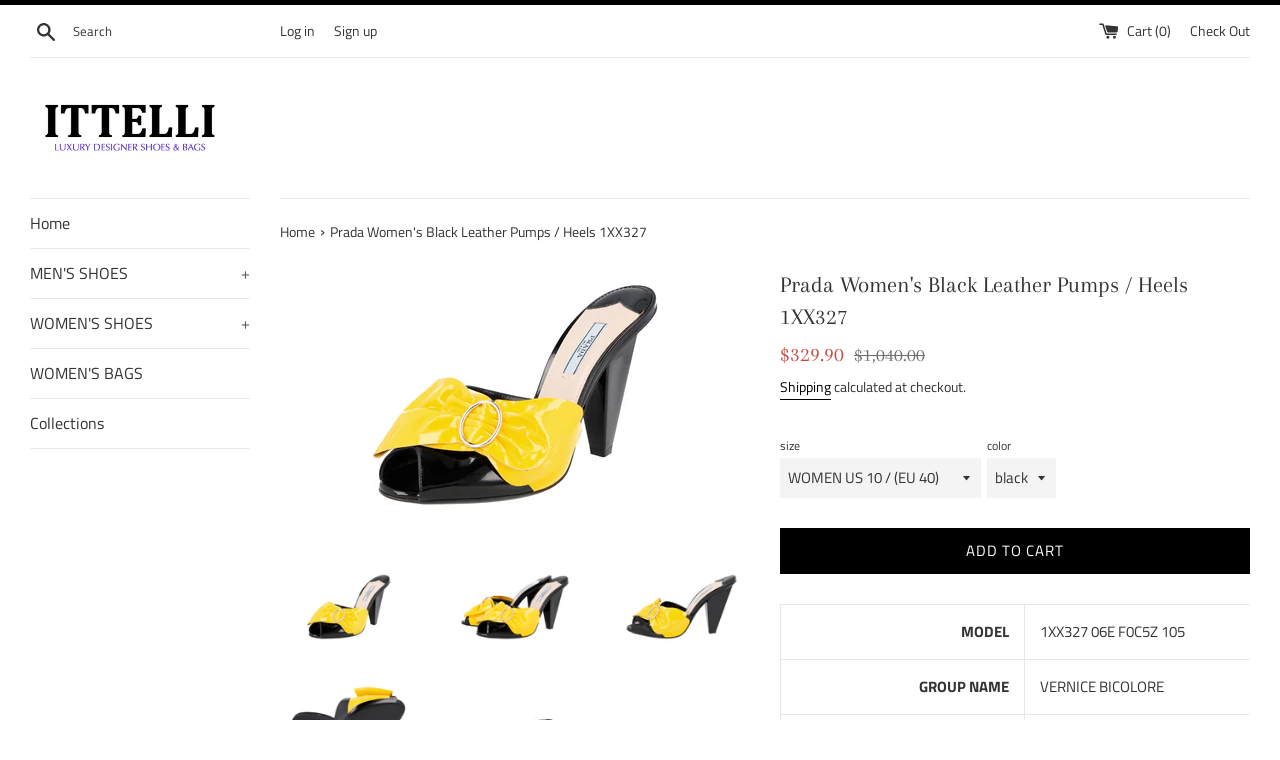

--- FILE ---
content_type: text/html; charset=utf-8
request_url: https://shop.ittelli.com/products/1xx327_06e_f0c5z_105
body_size: 28435
content:
<!doctype html>
<html class="supports-no-js" lang="en">
<head>
  <meta charset="utf-8">
  <meta http-equiv="X-UA-Compatible" content="IE=edge,chrome=1">
  <meta name="viewport" content="width=device-width,initial-scale=1">
  <meta name="theme-color" content="">
  <link rel="canonical" href="https://shop.ittelli.com/products/1xx327_06e_f0c5z_105">

  

  <title>
  Prada Women&#39;s Leather Pumps / Heels &ndash; ITTELLI
  </title>

  
    <meta name="description" content="MODEL 1XX327 06E F0C5Z 105 GROUP NAME VERNICE BICOLORE MATERIAL Made of Real Patent Leather / Genuine Leather COLOR black *(EU SIZE) describes the size shown on the shoe box &amp;amp; on/inside the shoe itself.">
  

  <!-- /snippets/social-meta-tags.liquid -->




<meta property="og:site_name" content="ITTELLI">
<meta property="og:url" content="https://shop.ittelli.com/products/1xx327_06e_f0c5z_105">
<meta property="og:title" content="Prada Women's Black Leather Pumps / Heels 1XX327">
<meta property="og:type" content="product">
<meta property="og:description" content="MODEL 1XX327 06E F0C5Z 105 GROUP NAME VERNICE BICOLORE MATERIAL Made of Real Patent Leather / Genuine Leather COLOR black *(EU SIZE) describes the size shown on the shoe box &amp;amp; on/inside the shoe itself.">

  <meta property="og:price:amount" content="329.90">
  <meta property="og:price:currency" content="USD">

<meta property="og:image" content="http://shop.ittelli.com/cdn/shop/files/1XX327_06E_F0C5Z_105_0001_1200x1200.jpg?v=1762006877"><meta property="og:image" content="http://shop.ittelli.com/cdn/shop/files/1XX327_06E_F0C5Z_105_0041_1200x1200.jpg?v=1762006877"><meta property="og:image" content="http://shop.ittelli.com/cdn/shop/files/1XX327_06E_F0C5Z_105_0005_1200x1200.jpg?v=1762006877">
<meta property="og:image:secure_url" content="https://shop.ittelli.com/cdn/shop/files/1XX327_06E_F0C5Z_105_0001_1200x1200.jpg?v=1762006877"><meta property="og:image:secure_url" content="https://shop.ittelli.com/cdn/shop/files/1XX327_06E_F0C5Z_105_0041_1200x1200.jpg?v=1762006877"><meta property="og:image:secure_url" content="https://shop.ittelli.com/cdn/shop/files/1XX327_06E_F0C5Z_105_0005_1200x1200.jpg?v=1762006877">


<meta name="twitter:card" content="summary_large_image">
<meta name="twitter:title" content="Prada Women's Black Leather Pumps / Heels 1XX327">
<meta name="twitter:description" content="MODEL 1XX327 06E F0C5Z 105 GROUP NAME VERNICE BICOLORE MATERIAL Made of Real Patent Leather / Genuine Leather COLOR black *(EU SIZE) describes the size shown on the shoe box &amp;amp; on/inside the shoe itself.">


  <script>
    document.documentElement.className = document.documentElement.className.replace('supports-no-js', 'supports-js');

    var theme = {
      mapStrings: {
        addressError: "Error looking up that address",
        addressNoResults: "No results for that address",
        addressQueryLimit: "You have exceeded the Google API usage limit. Consider upgrading to a \u003ca href=\"https:\/\/developers.google.com\/maps\/premium\/usage-limits\"\u003ePremium Plan\u003c\/a\u003e.",
        authError: "There was a problem authenticating your Google Maps account."
      }
    }
  </script>

  <link href="//shop.ittelli.com/cdn/shop/t/3/assets/theme.scss.css?v=30877543661151034781765024596" rel="stylesheet" type="text/css" media="all" />

  <script>window.performance && window.performance.mark && window.performance.mark('shopify.content_for_header.start');</script><meta name="google-site-verification" content="Tlhiovi8FAjiM1rpYfhF5o2nuKTL6yoh4Oz3ShfmQOQ">
<meta name="google-site-verification" content="iYvpDai3KWnVY1wpb8EN73ot7dJtTkYZaZvkf-_l0VM">
<meta name="facebook-domain-verification" content="1z00wqcot4z124eyp82xm2yuvprbmh">
<meta id="shopify-digital-wallet" name="shopify-digital-wallet" content="/1332084833/digital_wallets/dialog">
<meta name="shopify-checkout-api-token" content="eebec19228cfd582c426486830cd27cd">
<meta id="in-context-paypal-metadata" data-shop-id="1332084833" data-venmo-supported="false" data-environment="production" data-locale="en_US" data-paypal-v4="true" data-currency="USD">
<link rel="alternate" type="application/json+oembed" href="https://shop.ittelli.com/products/1xx327_06e_f0c5z_105.oembed">
<script async="async" src="/checkouts/internal/preloads.js?locale=en-US"></script>
<link rel="preconnect" href="https://shop.app" crossorigin="anonymous">
<script async="async" src="https://shop.app/checkouts/internal/preloads.js?locale=en-US&shop_id=1332084833" crossorigin="anonymous"></script>
<script id="apple-pay-shop-capabilities" type="application/json">{"shopId":1332084833,"countryCode":"DE","currencyCode":"USD","merchantCapabilities":["supports3DS"],"merchantId":"gid:\/\/shopify\/Shop\/1332084833","merchantName":"ITTELLI","requiredBillingContactFields":["postalAddress","email"],"requiredShippingContactFields":["postalAddress","email"],"shippingType":"shipping","supportedNetworks":["visa","maestro","masterCard","amex"],"total":{"type":"pending","label":"ITTELLI","amount":"1.00"},"shopifyPaymentsEnabled":true,"supportsSubscriptions":true}</script>
<script id="shopify-features" type="application/json">{"accessToken":"eebec19228cfd582c426486830cd27cd","betas":["rich-media-storefront-analytics"],"domain":"shop.ittelli.com","predictiveSearch":true,"shopId":1332084833,"locale":"en"}</script>
<script>var Shopify = Shopify || {};
Shopify.shop = "ittelli.myshopify.com";
Shopify.locale = "en";
Shopify.currency = {"active":"USD","rate":"1.0"};
Shopify.country = "US";
Shopify.theme = {"name":"Simple","id":42553573473,"schema_name":"Simple","schema_version":"7.3.3","theme_store_id":578,"role":"main"};
Shopify.theme.handle = "null";
Shopify.theme.style = {"id":null,"handle":null};
Shopify.cdnHost = "shop.ittelli.com/cdn";
Shopify.routes = Shopify.routes || {};
Shopify.routes.root = "/";</script>
<script type="module">!function(o){(o.Shopify=o.Shopify||{}).modules=!0}(window);</script>
<script>!function(o){function n(){var o=[];function n(){o.push(Array.prototype.slice.apply(arguments))}return n.q=o,n}var t=o.Shopify=o.Shopify||{};t.loadFeatures=n(),t.autoloadFeatures=n()}(window);</script>
<script>
  window.ShopifyPay = window.ShopifyPay || {};
  window.ShopifyPay.apiHost = "shop.app\/pay";
  window.ShopifyPay.redirectState = null;
</script>
<script id="shop-js-analytics" type="application/json">{"pageType":"product"}</script>
<script defer="defer" async type="module" src="//shop.ittelli.com/cdn/shopifycloud/shop-js/modules/v2/client.init-shop-cart-sync_BT-GjEfc.en.esm.js"></script>
<script defer="defer" async type="module" src="//shop.ittelli.com/cdn/shopifycloud/shop-js/modules/v2/chunk.common_D58fp_Oc.esm.js"></script>
<script defer="defer" async type="module" src="//shop.ittelli.com/cdn/shopifycloud/shop-js/modules/v2/chunk.modal_xMitdFEc.esm.js"></script>
<script type="module">
  await import("//shop.ittelli.com/cdn/shopifycloud/shop-js/modules/v2/client.init-shop-cart-sync_BT-GjEfc.en.esm.js");
await import("//shop.ittelli.com/cdn/shopifycloud/shop-js/modules/v2/chunk.common_D58fp_Oc.esm.js");
await import("//shop.ittelli.com/cdn/shopifycloud/shop-js/modules/v2/chunk.modal_xMitdFEc.esm.js");

  window.Shopify.SignInWithShop?.initShopCartSync?.({"fedCMEnabled":true,"windoidEnabled":true});

</script>
<script>
  window.Shopify = window.Shopify || {};
  if (!window.Shopify.featureAssets) window.Shopify.featureAssets = {};
  window.Shopify.featureAssets['shop-js'] = {"shop-cart-sync":["modules/v2/client.shop-cart-sync_DZOKe7Ll.en.esm.js","modules/v2/chunk.common_D58fp_Oc.esm.js","modules/v2/chunk.modal_xMitdFEc.esm.js"],"init-fed-cm":["modules/v2/client.init-fed-cm_B6oLuCjv.en.esm.js","modules/v2/chunk.common_D58fp_Oc.esm.js","modules/v2/chunk.modal_xMitdFEc.esm.js"],"shop-cash-offers":["modules/v2/client.shop-cash-offers_D2sdYoxE.en.esm.js","modules/v2/chunk.common_D58fp_Oc.esm.js","modules/v2/chunk.modal_xMitdFEc.esm.js"],"shop-login-button":["modules/v2/client.shop-login-button_QeVjl5Y3.en.esm.js","modules/v2/chunk.common_D58fp_Oc.esm.js","modules/v2/chunk.modal_xMitdFEc.esm.js"],"pay-button":["modules/v2/client.pay-button_DXTOsIq6.en.esm.js","modules/v2/chunk.common_D58fp_Oc.esm.js","modules/v2/chunk.modal_xMitdFEc.esm.js"],"shop-button":["modules/v2/client.shop-button_DQZHx9pm.en.esm.js","modules/v2/chunk.common_D58fp_Oc.esm.js","modules/v2/chunk.modal_xMitdFEc.esm.js"],"avatar":["modules/v2/client.avatar_BTnouDA3.en.esm.js"],"init-windoid":["modules/v2/client.init-windoid_CR1B-cfM.en.esm.js","modules/v2/chunk.common_D58fp_Oc.esm.js","modules/v2/chunk.modal_xMitdFEc.esm.js"],"init-shop-for-new-customer-accounts":["modules/v2/client.init-shop-for-new-customer-accounts_C_vY_xzh.en.esm.js","modules/v2/client.shop-login-button_QeVjl5Y3.en.esm.js","modules/v2/chunk.common_D58fp_Oc.esm.js","modules/v2/chunk.modal_xMitdFEc.esm.js"],"init-shop-email-lookup-coordinator":["modules/v2/client.init-shop-email-lookup-coordinator_BI7n9ZSv.en.esm.js","modules/v2/chunk.common_D58fp_Oc.esm.js","modules/v2/chunk.modal_xMitdFEc.esm.js"],"init-shop-cart-sync":["modules/v2/client.init-shop-cart-sync_BT-GjEfc.en.esm.js","modules/v2/chunk.common_D58fp_Oc.esm.js","modules/v2/chunk.modal_xMitdFEc.esm.js"],"shop-toast-manager":["modules/v2/client.shop-toast-manager_DiYdP3xc.en.esm.js","modules/v2/chunk.common_D58fp_Oc.esm.js","modules/v2/chunk.modal_xMitdFEc.esm.js"],"init-customer-accounts":["modules/v2/client.init-customer-accounts_D9ZNqS-Q.en.esm.js","modules/v2/client.shop-login-button_QeVjl5Y3.en.esm.js","modules/v2/chunk.common_D58fp_Oc.esm.js","modules/v2/chunk.modal_xMitdFEc.esm.js"],"init-customer-accounts-sign-up":["modules/v2/client.init-customer-accounts-sign-up_iGw4briv.en.esm.js","modules/v2/client.shop-login-button_QeVjl5Y3.en.esm.js","modules/v2/chunk.common_D58fp_Oc.esm.js","modules/v2/chunk.modal_xMitdFEc.esm.js"],"shop-follow-button":["modules/v2/client.shop-follow-button_CqMgW2wH.en.esm.js","modules/v2/chunk.common_D58fp_Oc.esm.js","modules/v2/chunk.modal_xMitdFEc.esm.js"],"checkout-modal":["modules/v2/client.checkout-modal_xHeaAweL.en.esm.js","modules/v2/chunk.common_D58fp_Oc.esm.js","modules/v2/chunk.modal_xMitdFEc.esm.js"],"shop-login":["modules/v2/client.shop-login_D91U-Q7h.en.esm.js","modules/v2/chunk.common_D58fp_Oc.esm.js","modules/v2/chunk.modal_xMitdFEc.esm.js"],"lead-capture":["modules/v2/client.lead-capture_BJmE1dJe.en.esm.js","modules/v2/chunk.common_D58fp_Oc.esm.js","modules/v2/chunk.modal_xMitdFEc.esm.js"],"payment-terms":["modules/v2/client.payment-terms_Ci9AEqFq.en.esm.js","modules/v2/chunk.common_D58fp_Oc.esm.js","modules/v2/chunk.modal_xMitdFEc.esm.js"]};
</script>
<script id="__st">var __st={"a":1332084833,"offset":3600,"reqid":"235311bb-1425-4d1d-9cb2-ba1cf0f373cd-1769357037","pageurl":"shop.ittelli.com\/products\/1xx327_06e_f0c5z_105","u":"dacbe6c3001e","p":"product","rtyp":"product","rid":8529815699722};</script>
<script>window.ShopifyPaypalV4VisibilityTracking = true;</script>
<script id="captcha-bootstrap">!function(){'use strict';const t='contact',e='account',n='new_comment',o=[[t,t],['blogs',n],['comments',n],[t,'customer']],c=[[e,'customer_login'],[e,'guest_login'],[e,'recover_customer_password'],[e,'create_customer']],r=t=>t.map((([t,e])=>`form[action*='/${t}']:not([data-nocaptcha='true']) input[name='form_type'][value='${e}']`)).join(','),a=t=>()=>t?[...document.querySelectorAll(t)].map((t=>t.form)):[];function s(){const t=[...o],e=r(t);return a(e)}const i='password',u='form_key',d=['recaptcha-v3-token','g-recaptcha-response','h-captcha-response',i],f=()=>{try{return window.sessionStorage}catch{return}},m='__shopify_v',_=t=>t.elements[u];function p(t,e,n=!1){try{const o=window.sessionStorage,c=JSON.parse(o.getItem(e)),{data:r}=function(t){const{data:e,action:n}=t;return t[m]||n?{data:e,action:n}:{data:t,action:n}}(c);for(const[e,n]of Object.entries(r))t.elements[e]&&(t.elements[e].value=n);n&&o.removeItem(e)}catch(o){console.error('form repopulation failed',{error:o})}}const l='form_type',E='cptcha';function T(t){t.dataset[E]=!0}const w=window,h=w.document,L='Shopify',v='ce_forms',y='captcha';let A=!1;((t,e)=>{const n=(g='f06e6c50-85a8-45c8-87d0-21a2b65856fe',I='https://cdn.shopify.com/shopifycloud/storefront-forms-hcaptcha/ce_storefront_forms_captcha_hcaptcha.v1.5.2.iife.js',D={infoText:'Protected by hCaptcha',privacyText:'Privacy',termsText:'Terms'},(t,e,n)=>{const o=w[L][v],c=o.bindForm;if(c)return c(t,g,e,D).then(n);var r;o.q.push([[t,g,e,D],n]),r=I,A||(h.body.append(Object.assign(h.createElement('script'),{id:'captcha-provider',async:!0,src:r})),A=!0)});var g,I,D;w[L]=w[L]||{},w[L][v]=w[L][v]||{},w[L][v].q=[],w[L][y]=w[L][y]||{},w[L][y].protect=function(t,e){n(t,void 0,e),T(t)},Object.freeze(w[L][y]),function(t,e,n,w,h,L){const[v,y,A,g]=function(t,e,n){const i=e?o:[],u=t?c:[],d=[...i,...u],f=r(d),m=r(i),_=r(d.filter((([t,e])=>n.includes(e))));return[a(f),a(m),a(_),s()]}(w,h,L),I=t=>{const e=t.target;return e instanceof HTMLFormElement?e:e&&e.form},D=t=>v().includes(t);t.addEventListener('submit',(t=>{const e=I(t);if(!e)return;const n=D(e)&&!e.dataset.hcaptchaBound&&!e.dataset.recaptchaBound,o=_(e),c=g().includes(e)&&(!o||!o.value);(n||c)&&t.preventDefault(),c&&!n&&(function(t){try{if(!f())return;!function(t){const e=f();if(!e)return;const n=_(t);if(!n)return;const o=n.value;o&&e.removeItem(o)}(t);const e=Array.from(Array(32),(()=>Math.random().toString(36)[2])).join('');!function(t,e){_(t)||t.append(Object.assign(document.createElement('input'),{type:'hidden',name:u})),t.elements[u].value=e}(t,e),function(t,e){const n=f();if(!n)return;const o=[...t.querySelectorAll(`input[type='${i}']`)].map((({name:t})=>t)),c=[...d,...o],r={};for(const[a,s]of new FormData(t).entries())c.includes(a)||(r[a]=s);n.setItem(e,JSON.stringify({[m]:1,action:t.action,data:r}))}(t,e)}catch(e){console.error('failed to persist form',e)}}(e),e.submit())}));const S=(t,e)=>{t&&!t.dataset[E]&&(n(t,e.some((e=>e===t))),T(t))};for(const o of['focusin','change'])t.addEventListener(o,(t=>{const e=I(t);D(e)&&S(e,y())}));const B=e.get('form_key'),M=e.get(l),P=B&&M;t.addEventListener('DOMContentLoaded',(()=>{const t=y();if(P)for(const e of t)e.elements[l].value===M&&p(e,B);[...new Set([...A(),...v().filter((t=>'true'===t.dataset.shopifyCaptcha))])].forEach((e=>S(e,t)))}))}(h,new URLSearchParams(w.location.search),n,t,e,['guest_login'])})(!0,!0)}();</script>
<script integrity="sha256-4kQ18oKyAcykRKYeNunJcIwy7WH5gtpwJnB7kiuLZ1E=" data-source-attribution="shopify.loadfeatures" defer="defer" src="//shop.ittelli.com/cdn/shopifycloud/storefront/assets/storefront/load_feature-a0a9edcb.js" crossorigin="anonymous"></script>
<script crossorigin="anonymous" defer="defer" src="//shop.ittelli.com/cdn/shopifycloud/storefront/assets/shopify_pay/storefront-65b4c6d7.js?v=20250812"></script>
<script data-source-attribution="shopify.dynamic_checkout.dynamic.init">var Shopify=Shopify||{};Shopify.PaymentButton=Shopify.PaymentButton||{isStorefrontPortableWallets:!0,init:function(){window.Shopify.PaymentButton.init=function(){};var t=document.createElement("script");t.src="https://shop.ittelli.com/cdn/shopifycloud/portable-wallets/latest/portable-wallets.en.js",t.type="module",document.head.appendChild(t)}};
</script>
<script data-source-attribution="shopify.dynamic_checkout.buyer_consent">
  function portableWalletsHideBuyerConsent(e){var t=document.getElementById("shopify-buyer-consent"),n=document.getElementById("shopify-subscription-policy-button");t&&n&&(t.classList.add("hidden"),t.setAttribute("aria-hidden","true"),n.removeEventListener("click",e))}function portableWalletsShowBuyerConsent(e){var t=document.getElementById("shopify-buyer-consent"),n=document.getElementById("shopify-subscription-policy-button");t&&n&&(t.classList.remove("hidden"),t.removeAttribute("aria-hidden"),n.addEventListener("click",e))}window.Shopify?.PaymentButton&&(window.Shopify.PaymentButton.hideBuyerConsent=portableWalletsHideBuyerConsent,window.Shopify.PaymentButton.showBuyerConsent=portableWalletsShowBuyerConsent);
</script>
<script data-source-attribution="shopify.dynamic_checkout.cart.bootstrap">document.addEventListener("DOMContentLoaded",(function(){function t(){return document.querySelector("shopify-accelerated-checkout-cart, shopify-accelerated-checkout")}if(t())Shopify.PaymentButton.init();else{new MutationObserver((function(e,n){t()&&(Shopify.PaymentButton.init(),n.disconnect())})).observe(document.body,{childList:!0,subtree:!0})}}));
</script>
<link id="shopify-accelerated-checkout-styles" rel="stylesheet" media="screen" href="https://shop.ittelli.com/cdn/shopifycloud/portable-wallets/latest/accelerated-checkout-backwards-compat.css" crossorigin="anonymous">
<style id="shopify-accelerated-checkout-cart">
        #shopify-buyer-consent {
  margin-top: 1em;
  display: inline-block;
  width: 100%;
}

#shopify-buyer-consent.hidden {
  display: none;
}

#shopify-subscription-policy-button {
  background: none;
  border: none;
  padding: 0;
  text-decoration: underline;
  font-size: inherit;
  cursor: pointer;
}

#shopify-subscription-policy-button::before {
  box-shadow: none;
}

      </style>

<script>window.performance && window.performance.mark && window.performance.mark('shopify.content_for_header.end');</script>

  <script src="//shop.ittelli.com/cdn/shop/t/3/assets/jquery-1.11.0.min.js?v=32460426840832490021542122071" type="text/javascript"></script>
  <script src="//shop.ittelli.com/cdn/shop/t/3/assets/modernizr.min.js?v=44044439420609591321542122072" type="text/javascript"></script>

  <script src="//shop.ittelli.com/cdn/shop/t/3/assets/lazysizes.min.js?v=71745035489482760341542122072" async="async"></script>

  
<link href="https://monorail-edge.shopifysvc.com" rel="dns-prefetch">
<script>(function(){if ("sendBeacon" in navigator && "performance" in window) {try {var session_token_from_headers = performance.getEntriesByType('navigation')[0].serverTiming.find(x => x.name == '_s').description;} catch {var session_token_from_headers = undefined;}var session_cookie_matches = document.cookie.match(/_shopify_s=([^;]*)/);var session_token_from_cookie = session_cookie_matches && session_cookie_matches.length === 2 ? session_cookie_matches[1] : "";var session_token = session_token_from_headers || session_token_from_cookie || "";function handle_abandonment_event(e) {var entries = performance.getEntries().filter(function(entry) {return /monorail-edge.shopifysvc.com/.test(entry.name);});if (!window.abandonment_tracked && entries.length === 0) {window.abandonment_tracked = true;var currentMs = Date.now();var navigation_start = performance.timing.navigationStart;var payload = {shop_id: 1332084833,url: window.location.href,navigation_start,duration: currentMs - navigation_start,session_token,page_type: "product"};window.navigator.sendBeacon("https://monorail-edge.shopifysvc.com/v1/produce", JSON.stringify({schema_id: "online_store_buyer_site_abandonment/1.1",payload: payload,metadata: {event_created_at_ms: currentMs,event_sent_at_ms: currentMs}}));}}window.addEventListener('pagehide', handle_abandonment_event);}}());</script>
<script id="web-pixels-manager-setup">(function e(e,d,r,n,o){if(void 0===o&&(o={}),!Boolean(null===(a=null===(i=window.Shopify)||void 0===i?void 0:i.analytics)||void 0===a?void 0:a.replayQueue)){var i,a;window.Shopify=window.Shopify||{};var t=window.Shopify;t.analytics=t.analytics||{};var s=t.analytics;s.replayQueue=[],s.publish=function(e,d,r){return s.replayQueue.push([e,d,r]),!0};try{self.performance.mark("wpm:start")}catch(e){}var l=function(){var e={modern:/Edge?\/(1{2}[4-9]|1[2-9]\d|[2-9]\d{2}|\d{4,})\.\d+(\.\d+|)|Firefox\/(1{2}[4-9]|1[2-9]\d|[2-9]\d{2}|\d{4,})\.\d+(\.\d+|)|Chrom(ium|e)\/(9{2}|\d{3,})\.\d+(\.\d+|)|(Maci|X1{2}).+ Version\/(15\.\d+|(1[6-9]|[2-9]\d|\d{3,})\.\d+)([,.]\d+|)( \(\w+\)|)( Mobile\/\w+|) Safari\/|Chrome.+OPR\/(9{2}|\d{3,})\.\d+\.\d+|(CPU[ +]OS|iPhone[ +]OS|CPU[ +]iPhone|CPU IPhone OS|CPU iPad OS)[ +]+(15[._]\d+|(1[6-9]|[2-9]\d|\d{3,})[._]\d+)([._]\d+|)|Android:?[ /-](13[3-9]|1[4-9]\d|[2-9]\d{2}|\d{4,})(\.\d+|)(\.\d+|)|Android.+Firefox\/(13[5-9]|1[4-9]\d|[2-9]\d{2}|\d{4,})\.\d+(\.\d+|)|Android.+Chrom(ium|e)\/(13[3-9]|1[4-9]\d|[2-9]\d{2}|\d{4,})\.\d+(\.\d+|)|SamsungBrowser\/([2-9]\d|\d{3,})\.\d+/,legacy:/Edge?\/(1[6-9]|[2-9]\d|\d{3,})\.\d+(\.\d+|)|Firefox\/(5[4-9]|[6-9]\d|\d{3,})\.\d+(\.\d+|)|Chrom(ium|e)\/(5[1-9]|[6-9]\d|\d{3,})\.\d+(\.\d+|)([\d.]+$|.*Safari\/(?![\d.]+ Edge\/[\d.]+$))|(Maci|X1{2}).+ Version\/(10\.\d+|(1[1-9]|[2-9]\d|\d{3,})\.\d+)([,.]\d+|)( \(\w+\)|)( Mobile\/\w+|) Safari\/|Chrome.+OPR\/(3[89]|[4-9]\d|\d{3,})\.\d+\.\d+|(CPU[ +]OS|iPhone[ +]OS|CPU[ +]iPhone|CPU IPhone OS|CPU iPad OS)[ +]+(10[._]\d+|(1[1-9]|[2-9]\d|\d{3,})[._]\d+)([._]\d+|)|Android:?[ /-](13[3-9]|1[4-9]\d|[2-9]\d{2}|\d{4,})(\.\d+|)(\.\d+|)|Mobile Safari.+OPR\/([89]\d|\d{3,})\.\d+\.\d+|Android.+Firefox\/(13[5-9]|1[4-9]\d|[2-9]\d{2}|\d{4,})\.\d+(\.\d+|)|Android.+Chrom(ium|e)\/(13[3-9]|1[4-9]\d|[2-9]\d{2}|\d{4,})\.\d+(\.\d+|)|Android.+(UC? ?Browser|UCWEB|U3)[ /]?(15\.([5-9]|\d{2,})|(1[6-9]|[2-9]\d|\d{3,})\.\d+)\.\d+|SamsungBrowser\/(5\.\d+|([6-9]|\d{2,})\.\d+)|Android.+MQ{2}Browser\/(14(\.(9|\d{2,})|)|(1[5-9]|[2-9]\d|\d{3,})(\.\d+|))(\.\d+|)|K[Aa][Ii]OS\/(3\.\d+|([4-9]|\d{2,})\.\d+)(\.\d+|)/},d=e.modern,r=e.legacy,n=navigator.userAgent;return n.match(d)?"modern":n.match(r)?"legacy":"unknown"}(),u="modern"===l?"modern":"legacy",c=(null!=n?n:{modern:"",legacy:""})[u],f=function(e){return[e.baseUrl,"/wpm","/b",e.hashVersion,"modern"===e.buildTarget?"m":"l",".js"].join("")}({baseUrl:d,hashVersion:r,buildTarget:u}),m=function(e){var d=e.version,r=e.bundleTarget,n=e.surface,o=e.pageUrl,i=e.monorailEndpoint;return{emit:function(e){var a=e.status,t=e.errorMsg,s=(new Date).getTime(),l=JSON.stringify({metadata:{event_sent_at_ms:s},events:[{schema_id:"web_pixels_manager_load/3.1",payload:{version:d,bundle_target:r,page_url:o,status:a,surface:n,error_msg:t},metadata:{event_created_at_ms:s}}]});if(!i)return console&&console.warn&&console.warn("[Web Pixels Manager] No Monorail endpoint provided, skipping logging."),!1;try{return self.navigator.sendBeacon.bind(self.navigator)(i,l)}catch(e){}var u=new XMLHttpRequest;try{return u.open("POST",i,!0),u.setRequestHeader("Content-Type","text/plain"),u.send(l),!0}catch(e){return console&&console.warn&&console.warn("[Web Pixels Manager] Got an unhandled error while logging to Monorail."),!1}}}}({version:r,bundleTarget:l,surface:e.surface,pageUrl:self.location.href,monorailEndpoint:e.monorailEndpoint});try{o.browserTarget=l,function(e){var d=e.src,r=e.async,n=void 0===r||r,o=e.onload,i=e.onerror,a=e.sri,t=e.scriptDataAttributes,s=void 0===t?{}:t,l=document.createElement("script"),u=document.querySelector("head"),c=document.querySelector("body");if(l.async=n,l.src=d,a&&(l.integrity=a,l.crossOrigin="anonymous"),s)for(var f in s)if(Object.prototype.hasOwnProperty.call(s,f))try{l.dataset[f]=s[f]}catch(e){}if(o&&l.addEventListener("load",o),i&&l.addEventListener("error",i),u)u.appendChild(l);else{if(!c)throw new Error("Did not find a head or body element to append the script");c.appendChild(l)}}({src:f,async:!0,onload:function(){if(!function(){var e,d;return Boolean(null===(d=null===(e=window.Shopify)||void 0===e?void 0:e.analytics)||void 0===d?void 0:d.initialized)}()){var d=window.webPixelsManager.init(e)||void 0;if(d){var r=window.Shopify.analytics;r.replayQueue.forEach((function(e){var r=e[0],n=e[1],o=e[2];d.publishCustomEvent(r,n,o)})),r.replayQueue=[],r.publish=d.publishCustomEvent,r.visitor=d.visitor,r.initialized=!0}}},onerror:function(){return m.emit({status:"failed",errorMsg:"".concat(f," has failed to load")})},sri:function(e){var d=/^sha384-[A-Za-z0-9+/=]+$/;return"string"==typeof e&&d.test(e)}(c)?c:"",scriptDataAttributes:o}),m.emit({status:"loading"})}catch(e){m.emit({status:"failed",errorMsg:(null==e?void 0:e.message)||"Unknown error"})}}})({shopId: 1332084833,storefrontBaseUrl: "https://shop.ittelli.com",extensionsBaseUrl: "https://extensions.shopifycdn.com/cdn/shopifycloud/web-pixels-manager",monorailEndpoint: "https://monorail-edge.shopifysvc.com/unstable/produce_batch",surface: "storefront-renderer",enabledBetaFlags: ["2dca8a86"],webPixelsConfigList: [{"id":"1175421194","configuration":"{\"config\":\"{\\\"google_tag_ids\\\":[\\\"AW-730451426\\\",\\\"GT-5MRCWRN\\\"],\\\"target_country\\\":\\\"US\\\",\\\"gtag_events\\\":[{\\\"type\\\":\\\"begin_checkout\\\",\\\"action_label\\\":\\\"AW-730451426\\\/k-oPCO27qaMBEOKbp9wC\\\"},{\\\"type\\\":\\\"search\\\",\\\"action_label\\\":\\\"AW-730451426\\\/pRAGCPC7qaMBEOKbp9wC\\\"},{\\\"type\\\":\\\"view_item\\\",\\\"action_label\\\":[\\\"AW-730451426\\\/f2ScCOe7qaMBEOKbp9wC\\\",\\\"MC-71W7B20399\\\"]},{\\\"type\\\":\\\"purchase\\\",\\\"action_label\\\":[\\\"AW-730451426\\\/AUK8COS7qaMBEOKbp9wC\\\",\\\"MC-71W7B20399\\\"]},{\\\"type\\\":\\\"page_view\\\",\\\"action_label\\\":[\\\"AW-730451426\\\/ZyJ1COG7qaMBEOKbp9wC\\\",\\\"MC-71W7B20399\\\"]},{\\\"type\\\":\\\"add_payment_info\\\",\\\"action_label\\\":\\\"AW-730451426\\\/CVfbCPO7qaMBEOKbp9wC\\\"},{\\\"type\\\":\\\"add_to_cart\\\",\\\"action_label\\\":\\\"AW-730451426\\\/wpahCOq7qaMBEOKbp9wC\\\"}],\\\"enable_monitoring_mode\\\":false}\"}","eventPayloadVersion":"v1","runtimeContext":"OPEN","scriptVersion":"b2a88bafab3e21179ed38636efcd8a93","type":"APP","apiClientId":1780363,"privacyPurposes":[],"dataSharingAdjustments":{"protectedCustomerApprovalScopes":["read_customer_address","read_customer_email","read_customer_name","read_customer_personal_data","read_customer_phone"]}},{"id":"428638474","configuration":"{\"pixel_id\":\"750186558740519\",\"pixel_type\":\"facebook_pixel\",\"metaapp_system_user_token\":\"-\"}","eventPayloadVersion":"v1","runtimeContext":"OPEN","scriptVersion":"ca16bc87fe92b6042fbaa3acc2fbdaa6","type":"APP","apiClientId":2329312,"privacyPurposes":["ANALYTICS","MARKETING","SALE_OF_DATA"],"dataSharingAdjustments":{"protectedCustomerApprovalScopes":["read_customer_address","read_customer_email","read_customer_name","read_customer_personal_data","read_customer_phone"]}},{"id":"shopify-app-pixel","configuration":"{}","eventPayloadVersion":"v1","runtimeContext":"STRICT","scriptVersion":"0450","apiClientId":"shopify-pixel","type":"APP","privacyPurposes":["ANALYTICS","MARKETING"]},{"id":"shopify-custom-pixel","eventPayloadVersion":"v1","runtimeContext":"LAX","scriptVersion":"0450","apiClientId":"shopify-pixel","type":"CUSTOM","privacyPurposes":["ANALYTICS","MARKETING"]}],isMerchantRequest: false,initData: {"shop":{"name":"ITTELLI","paymentSettings":{"currencyCode":"USD"},"myshopifyDomain":"ittelli.myshopify.com","countryCode":"DE","storefrontUrl":"https:\/\/shop.ittelli.com"},"customer":null,"cart":null,"checkout":null,"productVariants":[{"price":{"amount":329.9,"currencyCode":"USD"},"product":{"title":"Prada Women's Black Leather Pumps \/ Heels 1XX327","vendor":"Prada","id":"8529815699722","untranslatedTitle":"Prada Women's Black Leather Pumps \/ Heels 1XX327","url":"\/products\/1xx327_06e_f0c5z_105","type":"Pumps \/ Heels \/ Shoes"},"id":"45506431058186","image":{"src":"\/\/shop.ittelli.com\/cdn\/shop\/files\/1XX327_06E_F0C5Z_105_0001.jpg?v=1762006877"},"sku":"1XX327_06E_F0C5Z_105-040","title":"WOMEN US 10 \/ (EU 40) \/ black","untranslatedTitle":"WOMEN US 10 \/ (EU 40) \/ black"},{"price":{"amount":329.9,"currencyCode":"USD"},"product":{"title":"Prada Women's Black Leather Pumps \/ Heels 1XX327","vendor":"Prada","id":"8529815699722","untranslatedTitle":"Prada Women's Black Leather Pumps \/ Heels 1XX327","url":"\/products\/1xx327_06e_f0c5z_105","type":"Pumps \/ Heels \/ Shoes"},"id":"45506431090954","image":{"src":"\/\/shop.ittelli.com\/cdn\/shop\/files\/1XX327_06E_F0C5Z_105_0001.jpg?v=1762006877"},"sku":"1XX327_06E_F0C5Z_105-037","title":"WOMEN US 7 \/ (EU 37) \/ black","untranslatedTitle":"WOMEN US 7 \/ (EU 37) \/ black"},{"price":{"amount":329.9,"currencyCode":"USD"},"product":{"title":"Prada Women's Black Leather Pumps \/ Heels 1XX327","vendor":"Prada","id":"8529815699722","untranslatedTitle":"Prada Women's Black Leather Pumps \/ Heels 1XX327","url":"\/products\/1xx327_06e_f0c5z_105","type":"Pumps \/ Heels \/ Shoes"},"id":"45506431123722","image":{"src":"\/\/shop.ittelli.com\/cdn\/shop\/files\/1XX327_06E_F0C5Z_105_0001.jpg?v=1762006877"},"sku":"1XX327_06E_F0C5Z_105-36.5","title":"WOMEN US 6.5 \/ (EU 36.5) \/ black","untranslatedTitle":"WOMEN US 6.5 \/ (EU 36.5) \/ black"},{"price":{"amount":329.9,"currencyCode":"USD"},"product":{"title":"Prada Women's Black Leather Pumps \/ Heels 1XX327","vendor":"Prada","id":"8529815699722","untranslatedTitle":"Prada Women's Black Leather Pumps \/ Heels 1XX327","url":"\/products\/1xx327_06e_f0c5z_105","type":"Pumps \/ Heels \/ Shoes"},"id":"50552835571978","image":{"src":"\/\/shop.ittelli.com\/cdn\/shop\/files\/1XX327_06E_F0C5Z_105_0001.jpg?v=1762006877"},"sku":"1XX327_06E_F0C5Z_105-38.5","title":"WOMEN US 8.5 \/ (EU 38.5) \/ black","untranslatedTitle":"WOMEN US 8.5 \/ (EU 38.5) \/ black"},{"price":{"amount":329.9,"currencyCode":"USD"},"product":{"title":"Prada Women's Black Leather Pumps \/ Heels 1XX327","vendor":"Prada","id":"8529815699722","untranslatedTitle":"Prada Women's Black Leather Pumps \/ Heels 1XX327","url":"\/products\/1xx327_06e_f0c5z_105","type":"Pumps \/ Heels \/ Shoes"},"id":"45506431189258","image":{"src":"\/\/shop.ittelli.com\/cdn\/shop\/files\/1XX327_06E_F0C5Z_105_0001.jpg?v=1762006877"},"sku":"1XX327_06E_F0C5Z_105-038","title":"WOMEN US 8 \/ (EU 38) \/ black","untranslatedTitle":"WOMEN US 8 \/ (EU 38) \/ black"},{"price":{"amount":329.9,"currencyCode":"USD"},"product":{"title":"Prada Women's Black Leather Pumps \/ Heels 1XX327","vendor":"Prada","id":"8529815699722","untranslatedTitle":"Prada Women's Black Leather Pumps \/ Heels 1XX327","url":"\/products\/1xx327_06e_f0c5z_105","type":"Pumps \/ Heels \/ Shoes"},"id":"45506431222026","image":{"src":"\/\/shop.ittelli.com\/cdn\/shop\/files\/1XX327_06E_F0C5Z_105_0001.jpg?v=1762006877"},"sku":"1XX327_06E_F0C5Z_105-039","title":"WOMEN US 9 \/ (EU 39) \/ black","untranslatedTitle":"WOMEN US 9 \/ (EU 39) \/ black"}],"purchasingCompany":null},},"https://shop.ittelli.com/cdn","fcfee988w5aeb613cpc8e4bc33m6693e112",{"modern":"","legacy":""},{"shopId":"1332084833","storefrontBaseUrl":"https:\/\/shop.ittelli.com","extensionBaseUrl":"https:\/\/extensions.shopifycdn.com\/cdn\/shopifycloud\/web-pixels-manager","surface":"storefront-renderer","enabledBetaFlags":"[\"2dca8a86\"]","isMerchantRequest":"false","hashVersion":"fcfee988w5aeb613cpc8e4bc33m6693e112","publish":"custom","events":"[[\"page_viewed\",{}],[\"product_viewed\",{\"productVariant\":{\"price\":{\"amount\":329.9,\"currencyCode\":\"USD\"},\"product\":{\"title\":\"Prada Women's Black Leather Pumps \/ Heels 1XX327\",\"vendor\":\"Prada\",\"id\":\"8529815699722\",\"untranslatedTitle\":\"Prada Women's Black Leather Pumps \/ Heels 1XX327\",\"url\":\"\/products\/1xx327_06e_f0c5z_105\",\"type\":\"Pumps \/ Heels \/ Shoes\"},\"id\":\"45506431058186\",\"image\":{\"src\":\"\/\/shop.ittelli.com\/cdn\/shop\/files\/1XX327_06E_F0C5Z_105_0001.jpg?v=1762006877\"},\"sku\":\"1XX327_06E_F0C5Z_105-040\",\"title\":\"WOMEN US 10 \/ (EU 40) \/ black\",\"untranslatedTitle\":\"WOMEN US 10 \/ (EU 40) \/ black\"}}]]"});</script><script>
  window.ShopifyAnalytics = window.ShopifyAnalytics || {};
  window.ShopifyAnalytics.meta = window.ShopifyAnalytics.meta || {};
  window.ShopifyAnalytics.meta.currency = 'USD';
  var meta = {"product":{"id":8529815699722,"gid":"gid:\/\/shopify\/Product\/8529815699722","vendor":"Prada","type":"Pumps \/ Heels \/ Shoes","handle":"1xx327_06e_f0c5z_105","variants":[{"id":45506431058186,"price":32990,"name":"Prada Women's Black Leather Pumps \/ Heels 1XX327 - WOMEN US 10 \/ (EU 40) \/ black","public_title":"WOMEN US 10 \/ (EU 40) \/ black","sku":"1XX327_06E_F0C5Z_105-040"},{"id":45506431090954,"price":32990,"name":"Prada Women's Black Leather Pumps \/ Heels 1XX327 - WOMEN US 7 \/ (EU 37) \/ black","public_title":"WOMEN US 7 \/ (EU 37) \/ black","sku":"1XX327_06E_F0C5Z_105-037"},{"id":45506431123722,"price":32990,"name":"Prada Women's Black Leather Pumps \/ Heels 1XX327 - WOMEN US 6.5 \/ (EU 36.5) \/ black","public_title":"WOMEN US 6.5 \/ (EU 36.5) \/ black","sku":"1XX327_06E_F0C5Z_105-36.5"},{"id":50552835571978,"price":32990,"name":"Prada Women's Black Leather Pumps \/ Heels 1XX327 - WOMEN US 8.5 \/ (EU 38.5) \/ black","public_title":"WOMEN US 8.5 \/ (EU 38.5) \/ black","sku":"1XX327_06E_F0C5Z_105-38.5"},{"id":45506431189258,"price":32990,"name":"Prada Women's Black Leather Pumps \/ Heels 1XX327 - WOMEN US 8 \/ (EU 38) \/ black","public_title":"WOMEN US 8 \/ (EU 38) \/ black","sku":"1XX327_06E_F0C5Z_105-038"},{"id":45506431222026,"price":32990,"name":"Prada Women's Black Leather Pumps \/ Heels 1XX327 - WOMEN US 9 \/ (EU 39) \/ black","public_title":"WOMEN US 9 \/ (EU 39) \/ black","sku":"1XX327_06E_F0C5Z_105-039"}],"remote":false},"page":{"pageType":"product","resourceType":"product","resourceId":8529815699722,"requestId":"235311bb-1425-4d1d-9cb2-ba1cf0f373cd-1769357037"}};
  for (var attr in meta) {
    window.ShopifyAnalytics.meta[attr] = meta[attr];
  }
</script>
<script class="analytics">
  (function () {
    var customDocumentWrite = function(content) {
      var jquery = null;

      if (window.jQuery) {
        jquery = window.jQuery;
      } else if (window.Checkout && window.Checkout.$) {
        jquery = window.Checkout.$;
      }

      if (jquery) {
        jquery('body').append(content);
      }
    };

    var hasLoggedConversion = function(token) {
      if (token) {
        return document.cookie.indexOf('loggedConversion=' + token) !== -1;
      }
      return false;
    }

    var setCookieIfConversion = function(token) {
      if (token) {
        var twoMonthsFromNow = new Date(Date.now());
        twoMonthsFromNow.setMonth(twoMonthsFromNow.getMonth() + 2);

        document.cookie = 'loggedConversion=' + token + '; expires=' + twoMonthsFromNow;
      }
    }

    var trekkie = window.ShopifyAnalytics.lib = window.trekkie = window.trekkie || [];
    if (trekkie.integrations) {
      return;
    }
    trekkie.methods = [
      'identify',
      'page',
      'ready',
      'track',
      'trackForm',
      'trackLink'
    ];
    trekkie.factory = function(method) {
      return function() {
        var args = Array.prototype.slice.call(arguments);
        args.unshift(method);
        trekkie.push(args);
        return trekkie;
      };
    };
    for (var i = 0; i < trekkie.methods.length; i++) {
      var key = trekkie.methods[i];
      trekkie[key] = trekkie.factory(key);
    }
    trekkie.load = function(config) {
      trekkie.config = config || {};
      trekkie.config.initialDocumentCookie = document.cookie;
      var first = document.getElementsByTagName('script')[0];
      var script = document.createElement('script');
      script.type = 'text/javascript';
      script.onerror = function(e) {
        var scriptFallback = document.createElement('script');
        scriptFallback.type = 'text/javascript';
        scriptFallback.onerror = function(error) {
                var Monorail = {
      produce: function produce(monorailDomain, schemaId, payload) {
        var currentMs = new Date().getTime();
        var event = {
          schema_id: schemaId,
          payload: payload,
          metadata: {
            event_created_at_ms: currentMs,
            event_sent_at_ms: currentMs
          }
        };
        return Monorail.sendRequest("https://" + monorailDomain + "/v1/produce", JSON.stringify(event));
      },
      sendRequest: function sendRequest(endpointUrl, payload) {
        // Try the sendBeacon API
        if (window && window.navigator && typeof window.navigator.sendBeacon === 'function' && typeof window.Blob === 'function' && !Monorail.isIos12()) {
          var blobData = new window.Blob([payload], {
            type: 'text/plain'
          });

          if (window.navigator.sendBeacon(endpointUrl, blobData)) {
            return true;
          } // sendBeacon was not successful

        } // XHR beacon

        var xhr = new XMLHttpRequest();

        try {
          xhr.open('POST', endpointUrl);
          xhr.setRequestHeader('Content-Type', 'text/plain');
          xhr.send(payload);
        } catch (e) {
          console.log(e);
        }

        return false;
      },
      isIos12: function isIos12() {
        return window.navigator.userAgent.lastIndexOf('iPhone; CPU iPhone OS 12_') !== -1 || window.navigator.userAgent.lastIndexOf('iPad; CPU OS 12_') !== -1;
      }
    };
    Monorail.produce('monorail-edge.shopifysvc.com',
      'trekkie_storefront_load_errors/1.1',
      {shop_id: 1332084833,
      theme_id: 42553573473,
      app_name: "storefront",
      context_url: window.location.href,
      source_url: "//shop.ittelli.com/cdn/s/trekkie.storefront.8d95595f799fbf7e1d32231b9a28fd43b70c67d3.min.js"});

        };
        scriptFallback.async = true;
        scriptFallback.src = '//shop.ittelli.com/cdn/s/trekkie.storefront.8d95595f799fbf7e1d32231b9a28fd43b70c67d3.min.js';
        first.parentNode.insertBefore(scriptFallback, first);
      };
      script.async = true;
      script.src = '//shop.ittelli.com/cdn/s/trekkie.storefront.8d95595f799fbf7e1d32231b9a28fd43b70c67d3.min.js';
      first.parentNode.insertBefore(script, first);
    };
    trekkie.load(
      {"Trekkie":{"appName":"storefront","development":false,"defaultAttributes":{"shopId":1332084833,"isMerchantRequest":null,"themeId":42553573473,"themeCityHash":"15279031741871253061","contentLanguage":"en","currency":"USD","eventMetadataId":"b6658605-0531-481f-b138-5a70123c0467"},"isServerSideCookieWritingEnabled":true,"monorailRegion":"shop_domain","enabledBetaFlags":["65f19447"]},"Session Attribution":{},"S2S":{"facebookCapiEnabled":true,"source":"trekkie-storefront-renderer","apiClientId":580111}}
    );

    var loaded = false;
    trekkie.ready(function() {
      if (loaded) return;
      loaded = true;

      window.ShopifyAnalytics.lib = window.trekkie;

      var originalDocumentWrite = document.write;
      document.write = customDocumentWrite;
      try { window.ShopifyAnalytics.merchantGoogleAnalytics.call(this); } catch(error) {};
      document.write = originalDocumentWrite;

      window.ShopifyAnalytics.lib.page(null,{"pageType":"product","resourceType":"product","resourceId":8529815699722,"requestId":"235311bb-1425-4d1d-9cb2-ba1cf0f373cd-1769357037","shopifyEmitted":true});

      var match = window.location.pathname.match(/checkouts\/(.+)\/(thank_you|post_purchase)/)
      var token = match? match[1]: undefined;
      if (!hasLoggedConversion(token)) {
        setCookieIfConversion(token);
        window.ShopifyAnalytics.lib.track("Viewed Product",{"currency":"USD","variantId":45506431058186,"productId":8529815699722,"productGid":"gid:\/\/shopify\/Product\/8529815699722","name":"Prada Women's Black Leather Pumps \/ Heels 1XX327 - WOMEN US 10 \/ (EU 40) \/ black","price":"329.90","sku":"1XX327_06E_F0C5Z_105-040","brand":"Prada","variant":"WOMEN US 10 \/ (EU 40) \/ black","category":"Pumps \/ Heels \/ Shoes","nonInteraction":true,"remote":false},undefined,undefined,{"shopifyEmitted":true});
      window.ShopifyAnalytics.lib.track("monorail:\/\/trekkie_storefront_viewed_product\/1.1",{"currency":"USD","variantId":45506431058186,"productId":8529815699722,"productGid":"gid:\/\/shopify\/Product\/8529815699722","name":"Prada Women's Black Leather Pumps \/ Heels 1XX327 - WOMEN US 10 \/ (EU 40) \/ black","price":"329.90","sku":"1XX327_06E_F0C5Z_105-040","brand":"Prada","variant":"WOMEN US 10 \/ (EU 40) \/ black","category":"Pumps \/ Heels \/ Shoes","nonInteraction":true,"remote":false,"referer":"https:\/\/shop.ittelli.com\/products\/1xx327_06e_f0c5z_105"});
      }
    });


        var eventsListenerScript = document.createElement('script');
        eventsListenerScript.async = true;
        eventsListenerScript.src = "//shop.ittelli.com/cdn/shopifycloud/storefront/assets/shop_events_listener-3da45d37.js";
        document.getElementsByTagName('head')[0].appendChild(eventsListenerScript);

})();</script>
<script
  defer
  src="https://shop.ittelli.com/cdn/shopifycloud/perf-kit/shopify-perf-kit-3.0.4.min.js"
  data-application="storefront-renderer"
  data-shop-id="1332084833"
  data-render-region="gcp-us-east1"
  data-page-type="product"
  data-theme-instance-id="42553573473"
  data-theme-name="Simple"
  data-theme-version="7.3.3"
  data-monorail-region="shop_domain"
  data-resource-timing-sampling-rate="10"
  data-shs="true"
  data-shs-beacon="true"
  data-shs-export-with-fetch="true"
  data-shs-logs-sample-rate="1"
  data-shs-beacon-endpoint="https://shop.ittelli.com/api/collect"
></script>
</head>

<body id="prada-women-39-s-leather-pumps-heels" class="template-product">

  <a class="in-page-link visually-hidden skip-link" href="#MainContent">Skip to content</a>

  <div id="shopify-section-header" class="shopify-section">
  <div class="page-border"></div>





  <style>
    .site-header__logo {
      width: 200px;
    }
    #HeaderLogoWrapper {
      max-width: 200px !important;
    }
  </style>


<div class="site-wrapper">
  <div class="top-bar grid">

    <div class="grid__item medium-up--one-fifth small--one-half">
      <div class="top-bar__search">
        <a href="/search" class="medium-up--hide">
          <svg aria-hidden="true" focusable="false" role="presentation" class="icon icon-search" viewBox="0 0 20 20"><path fill="#444" d="M18.64 17.02l-5.31-5.31c.81-1.08 1.26-2.43 1.26-3.87C14.5 4.06 11.44 1 7.75 1S1 4.06 1 7.75s3.06 6.75 6.75 6.75c1.44 0 2.79-.45 3.87-1.26l5.31 5.31c.45.45 1.26.54 1.71.09.45-.36.45-1.17 0-1.62zM3.25 7.75c0-2.52 1.98-4.5 4.5-4.5s4.5 1.98 4.5 4.5-1.98 4.5-4.5 4.5-4.5-1.98-4.5-4.5z"/></svg>
        </a>
        <form action="/search" method="get" class="search-bar small--hide" role="search">
          
          <button type="submit" class="search-bar__submit">
            <svg aria-hidden="true" focusable="false" role="presentation" class="icon icon-search" viewBox="0 0 20 20"><path fill="#444" d="M18.64 17.02l-5.31-5.31c.81-1.08 1.26-2.43 1.26-3.87C14.5 4.06 11.44 1 7.75 1S1 4.06 1 7.75s3.06 6.75 6.75 6.75c1.44 0 2.79-.45 3.87-1.26l5.31 5.31c.45.45 1.26.54 1.71.09.45-.36.45-1.17 0-1.62zM3.25 7.75c0-2.52 1.98-4.5 4.5-4.5s4.5 1.98 4.5 4.5-1.98 4.5-4.5 4.5-4.5-1.98-4.5-4.5z"/></svg>
            <span class="icon__fallback-text">Search</span>
          </button>
          <input type="search" name="q" class="search-bar__input" value="" placeholder="Search" aria-label="Search">
        </form>
      </div>
    </div>

    
      <div class="grid__item medium-up--two-fifths small--hide">
        <span class="customer-links small--hide">
          
            <a href="/account/login" id="customer_login_link">Log in</a>
            <span class="vertical-divider"></span>
            <a href="/account/register" id="customer_register_link">Sign up</a>
          
        </span>
      </div>
    

    <div class="grid__item  medium-up--two-fifths  small--one-half text-right">
      <a href="/cart" class="site-header__cart">
        <svg aria-hidden="true" focusable="false" role="presentation" class="icon icon-cart" viewBox="0 0 20 20"><path fill="#444" d="M18.936 5.564c-.144-.175-.35-.207-.55-.207h-.003L6.774 4.286c-.272 0-.417.089-.491.18-.079.096-.16.263-.094.585l2.016 5.705c.163.407.642.673 1.068.673h8.401c.433 0 .854-.285.941-.725l.484-4.571c.045-.221-.015-.388-.163-.567z"/><path fill="#444" d="M17.107 12.5H7.659L4.98 4.117l-.362-1.059c-.138-.401-.292-.559-.695-.559H.924c-.411 0-.748.303-.748.714s.337.714.748.714h2.413l3.002 9.48c.126.38.295.52.942.52h9.825c.411 0 .748-.303.748-.714s-.336-.714-.748-.714zM10.424 16.23a1.498 1.498 0 1 1-2.997 0 1.498 1.498 0 0 1 2.997 0zM16.853 16.23a1.498 1.498 0 1 1-2.997 0 1.498 1.498 0 0 1 2.997 0z"/></svg>
        <span class="small--hide">
          Cart
          (<span id="CartCount">0</span>)
        </span>
      </a>
      <span class="vertical-divider small--hide"></span>
      <a href="/cart" class="site-header__cart small--hide">
        Check Out
      </a>
    </div>
  </div>

  <hr class="small--hide hr--border">

  <header class="site-header grid medium-up--grid--table" role="banner">
    <div class="grid__item small--text-center">
      <div itemscope itemtype="http://schema.org/Organization">
        

        <style>
  
  
  
    #HeaderLogo {
      max-width: 200px;
      max-height: 76.55913978494624px;
    }
    #HeaderLogoWrapper {
      max-width: 200px;
    }
  

  
</style>


        
          <div id="HeaderLogoWrapper" class="supports-js">
            <a href="/" itemprop="url" style="padding-top:38.27956989247312%; display: block;">
              <img id="HeaderLogo"
                   class="lazyload"
                   src="//shop.ittelli.com/cdn/shop/files/logo_2019_150x150.png?v=1613697683"
                   data-src="//shop.ittelli.com/cdn/shop/files/logo_2019_{width}x.png?v=1613697683"
                   data-widths="[180, 360, 540, 720, 900, 1080, 1296, 1512, 1728, 2048]"
                   data-aspectratio="1.6666666666666667"
                   data-sizes="auto"
                   alt="ITTELLI"
                   itemprop="logo">
            </a>
          </div>
          <noscript>
            
            <a href="/" itemprop="url">
              <img class="site-header__logo" src="//shop.ittelli.com/cdn/shop/files/logo_2019_200x.png?v=1613697683"
              srcset="//shop.ittelli.com/cdn/shop/files/logo_2019_200x.png?v=1613697683 1x, //shop.ittelli.com/cdn/shop/files/logo_2019_200x@2x.png?v=1613697683 2x"
              alt="ITTELLI"
              itemprop="logo">
            </a>
          </noscript>
          
        
      </div>
    </div>
    
  </header>
</div>




</div>

    

  <div class="site-wrapper">

    <div class="grid">

      <div id="shopify-section-sidebar" class="shopify-section"><div data-section-id="sidebar" data-section-type="sidebar-section">
  <nav class="grid__item small--text-center medium-up--one-fifth" role="navigation">
    <hr class="hr--small medium-up--hide">
    <button id="ToggleMobileMenu" class="mobile-menu-icon medium-up--hide" aria-haspopup="true" aria-owns="SiteNav">
      <span class="line"></span>
      <span class="line"></span>
      <span class="line"></span>
      <span class="line"></span>
      <span class="icon__fallback-text">Menu</span>
    </button>
    <div id="SiteNav" class="site-nav" role="menu">
      <ul class="list--nav">
        
          
          
            <li class="site-nav__item">
              <a href="/" class="site-nav__link">Home</a>
            </li>
          
        
          
          
            

            

            <li class="site-nav--has-submenu site-nav__item">
              <button class="site-nav__link btn--link site-nav__expand" aria-expanded="false" aria-controls="Collapsible-2">
                MEN&#39;S SHOES
                <span class="site-nav__link__text" aria-hidden="true">+</span>
              </button>
              <ul id="Collapsible-2" class="site-nav__submenu site-nav__submenu--collapsed" aria-hidden="true" style="display: none;">
                
                  
                    <li >
                      <a href="/collections/men-1" class="site-nav__link">:: ALL STYLES ::</a>
                    </li>
                  
                
                  
                    <li >
                      <a href="/collections/mens-business-shoes" class="site-nav__link">BUSINESS SHOES</a>
                    </li>
                  
                
                  
                    <li >
                      <a href="/collections/mens-boots" class="site-nav__link">BOOTS</a>
                    </li>
                  
                
                  
                    <li >
                      <a href="/collections/half-boots" class="site-nav__link">HALF BOOTS</a>
                    </li>
                  
                
                  
                    <li >
                      <a href="/collections/mens-high-top-sneaker" class="site-nav__link">HIGH-TOP SNEAKER</a>
                    </li>
                  
                
                  
                    <li >
                      <a href="/collections/mens-lace-up" class="site-nav__link">LACE-UP SHOES</a>
                    </li>
                  
                
                  
                    <li >
                      <a href="/collections/mens-loafers" class="site-nav__link">LOAFERS</a>
                    </li>
                  
                
                  
                    <li >
                      <a href="/collections/mens-sneaker" class="site-nav__link">SNEAKERS</a>
                    </li>
                  
                
                  
                    <li >
                      <a href="/collections/mens-sandals-slides" class="site-nav__link">SANDALS &amp; SLIDES</a>
                    </li>
                  
                
              </ul>
            </li>
          
        
          
          
            

            

            <li class="site-nav--has-submenu site-nav__item">
              <button class="site-nav__link btn--link site-nav__expand" aria-expanded="false" aria-controls="Collapsible-3">
                WOMEN&#39;S SHOES
                <span class="site-nav__link__text" aria-hidden="true">+</span>
              </button>
              <ul id="Collapsible-3" class="site-nav__submenu site-nav__submenu--collapsed" aria-hidden="true" style="display: none;">
                
                  
                    <li >
                      <a href="/collections/womens-shoes" class="site-nav__link">:: ALL STYLES ::</a>
                    </li>
                  
                
                  
                    <li >
                      <a href="/collections/womens-boots" class="site-nav__link">BOOTS</a>
                    </li>
                  
                
                  
                    <li >
                      <a href="/collections/womens-half-boots" class="site-nav__link">HALF BOOTS</a>
                    </li>
                  
                
                  
                    <li >
                      <a href="/collections/womens-pumps" class="site-nav__link">PUMPS</a>
                    </li>
                  
                
                  
                    <li >
                      <a href="/collections/womens-sneakers" class="site-nav__link">SNEAKERS</a>
                    </li>
                  
                
                  
                    <li >
                      <a href="/collections/womens-high-top-sneaker" class="site-nav__link">HIGH-TOP SNEAKER</a>
                    </li>
                  
                
                  
                    <li >
                      <a href="/collections/womens-lace-up" class="site-nav__link">LACE-UP</a>
                    </li>
                  
                
                  
                    <li >
                      <a href="/collections/womens-loafers" class="site-nav__link">LOAFER</a>
                    </li>
                  
                
              </ul>
            </li>
          
        
          
          
            <li class="site-nav__item">
              <a href="/collections/womens-bags" class="site-nav__link">WOMEN&#39;S BAGS</a>
            </li>
          
        
          
          
            <li class="site-nav__item">
              <a href="/collections" class="site-nav__link">Collections</a>
            </li>
          
        
        
          
            <li>
              <a href="/account/login" class="site-nav__link site-nav--account medium-up--hide">Log in</a>
            </li>
            <li>
              <a href="/account/register" class="site-nav__link site-nav--account medium-up--hide">Sign up</a>
            </li>
          
        
      </ul>
      <ul class="list--inline social-links">
        
        
        
        
        
        
        
        
        
        
        
      </ul>
    </div>
    <hr class="medium-up--hide hr--small ">
  </nav>
</div>




</div>

      <main class="main-content grid__item medium-up--four-fifths" id="MainContent" role="main">
        
          <hr class="hr--border-top small--hide">
        
        
          
<nav class="breadcrumb-nav small--text-center" aria-label="You are here">
  <span itemscope itemtype="http://data-vocabulary.org/Breadcrumb">
    <a href="/" itemprop="url" title="Back to the frontpage">
      <span itemprop="title">Home</span>
    </a>
    <span class="breadcrumb-nav__separator" aria-hidden="true">›</span>
  </span>
  
    
    Prada Women's Black Leather Pumps / Heels 1XX327
  
</nav>

        
        

<div id="shopify-section-product-template" class="shopify-section"><!-- /templates/product.liquid -->
<div itemscope itemtype="http://schema.org/Product" id="ProductSection" data-section-id="product-template" data-section-type="product-template" data-image-zoom-type="lightbox" data-show-extra-tab="false" data-extra-tab-content="" data-cart-enable-ajax="true" data-enable-history-state="true">

  <meta itemprop="name" content="Prada Women's Black Leather Pumps / Heels 1XX327">
  <meta itemprop="url" content="https://shop.ittelli.com/products/1xx327_06e_f0c5z_105">
  <meta itemprop="image" content="//shop.ittelli.com/cdn/shop/files/1XX327_06E_F0C5Z_105_0001_grande.jpg?v=1762006877">

  
  
<div class="grid product-single">

    <div class="grid__item medium-up--one-half">
      
        
        
<style>
  
  
  @media screen and (min-width: 750px) { 
    #ProductImage-58998125723914 {
      max-width: 720px;
      max-height: 432.0px;
    }
    #ProductImageWrapper-58998125723914 {
      max-width: 720px;
    }
   } 

  
    
    @media screen and (max-width: 749px) {
      #ProductImage-58998125723914 {
        max-width: 720px;
        max-height: 720px;
      }
      #ProductImageWrapper-58998125723914 {
        max-width: 720px;
      }
    }
  
</style>


        <div id="ProductImageWrapper-58998125723914" class="product-single__featured-image-wrapper supports-js" data-image-id="58998125723914">
          <div class="product-single__photos" data-image-id="58998125723914" style="padding-top:60.0%;">
            <img id="ProductImage-58998125723914"
                 class="product-single__photo lazyload lightbox"
                 
                 src="//shop.ittelli.com/cdn/shop/files/1XX327_06E_F0C5Z_105_0001_200x200.jpg?v=1762006877"
                 data-src="//shop.ittelli.com/cdn/shop/files/1XX327_06E_F0C5Z_105_0001_{width}x.jpg?v=1762006877"
                 data-widths="[180, 360, 470, 600, 750, 940, 1080, 1296, 1512, 1728, 2048]"
                 data-aspectratio="1.6666666666666667"
                 data-sizes="auto"
                 alt="Prada Women&#39;s 1XX327 06E F0C5Z 105 Leather Pumps / Heels">
          </div>
        </div>
      
        
        
<style>
  
  
  @media screen and (min-width: 750px) { 
    #ProductImage-58998125756682 {
      max-width: 720px;
      max-height: 432.0px;
    }
    #ProductImageWrapper-58998125756682 {
      max-width: 720px;
    }
   } 

  
    
    @media screen and (max-width: 749px) {
      #ProductImage-58998125756682 {
        max-width: 720px;
        max-height: 720px;
      }
      #ProductImageWrapper-58998125756682 {
        max-width: 720px;
      }
    }
  
</style>


        <div id="ProductImageWrapper-58998125756682" class="product-single__featured-image-wrapper supports-js hidden" data-image-id="58998125756682">
          <div class="product-single__photos" data-image-id="58998125756682" style="padding-top:60.0%;">
            <img id="ProductImage-58998125756682"
                 class="product-single__photo lazyload lazypreload lightbox"
                 
                 src="//shop.ittelli.com/cdn/shop/files/1XX327_06E_F0C5Z_105_0041_200x200.jpg?v=1762006877"
                 data-src="//shop.ittelli.com/cdn/shop/files/1XX327_06E_F0C5Z_105_0041_{width}x.jpg?v=1762006877"
                 data-widths="[180, 360, 470, 600, 750, 940, 1080, 1296, 1512, 1728, 2048]"
                 data-aspectratio="1.6666666666666667"
                 data-sizes="auto"
                 alt="Prada Women&#39;s Black Leather Pumps / Heels 1XX327">
          </div>
        </div>
      
        
        
<style>
  
  
  @media screen and (min-width: 750px) { 
    #ProductImage-58998125789450 {
      max-width: 720px;
      max-height: 432.0px;
    }
    #ProductImageWrapper-58998125789450 {
      max-width: 720px;
    }
   } 

  
    
    @media screen and (max-width: 749px) {
      #ProductImage-58998125789450 {
        max-width: 720px;
        max-height: 720px;
      }
      #ProductImageWrapper-58998125789450 {
        max-width: 720px;
      }
    }
  
</style>


        <div id="ProductImageWrapper-58998125789450" class="product-single__featured-image-wrapper supports-js hidden" data-image-id="58998125789450">
          <div class="product-single__photos" data-image-id="58998125789450" style="padding-top:60.0%;">
            <img id="ProductImage-58998125789450"
                 class="product-single__photo lazyload lazypreload lightbox"
                 
                 src="//shop.ittelli.com/cdn/shop/files/1XX327_06E_F0C5Z_105_0005_200x200.jpg?v=1762006877"
                 data-src="//shop.ittelli.com/cdn/shop/files/1XX327_06E_F0C5Z_105_0005_{width}x.jpg?v=1762006877"
                 data-widths="[180, 360, 470, 600, 750, 940, 1080, 1296, 1512, 1728, 2048]"
                 data-aspectratio="1.6666666666666667"
                 data-sizes="auto"
                 alt="Prada Women&#39;s Black Leather Pumps / Heels 1XX327">
          </div>
        </div>
      
        
        
<style>
  
  
  @media screen and (min-width: 750px) { 
    #ProductImage-58998125822218 {
      max-width: 720px;
      max-height: 432.0px;
    }
    #ProductImageWrapper-58998125822218 {
      max-width: 720px;
    }
   } 

  
    
    @media screen and (max-width: 749px) {
      #ProductImage-58998125822218 {
        max-width: 720px;
        max-height: 720px;
      }
      #ProductImageWrapper-58998125822218 {
        max-width: 720px;
      }
    }
  
</style>


        <div id="ProductImageWrapper-58998125822218" class="product-single__featured-image-wrapper supports-js hidden" data-image-id="58998125822218">
          <div class="product-single__photos" data-image-id="58998125822218" style="padding-top:60.0%;">
            <img id="ProductImage-58998125822218"
                 class="product-single__photo lazyload lazypreload lightbox"
                 
                 src="//shop.ittelli.com/cdn/shop/files/1XX327_06E_F0C5Z_105_0042_200x200.jpg?v=1762006877"
                 data-src="//shop.ittelli.com/cdn/shop/files/1XX327_06E_F0C5Z_105_0042_{width}x.jpg?v=1762006877"
                 data-widths="[180, 360, 470, 600, 750, 940, 1080, 1296, 1512, 1728, 2048]"
                 data-aspectratio="1.6666666666666667"
                 data-sizes="auto"
                 alt="Prada Women&#39;s Black Leather Pumps / Heels 1XX327">
          </div>
        </div>
      
        
        
<style>
  
  
  @media screen and (min-width: 750px) { 
    #ProductImage-58998125854986 {
      max-width: 600px;
      max-height: 600px;
    }
    #ProductImageWrapper-58998125854986 {
      max-width: 600px;
    }
   } 

  
    
    @media screen and (max-width: 749px) {
      #ProductImage-58998125854986 {
        max-width: 600px;
        max-height: 720px;
      }
      #ProductImageWrapper-58998125854986 {
        max-width: 600px;
      }
    }
  
</style>


        <div id="ProductImageWrapper-58998125854986" class="product-single__featured-image-wrapper supports-js hidden" data-image-id="58998125854986">
          <div class="product-single__photos" data-image-id="58998125854986" style="padding-top:100.0%;">
            <img id="ProductImage-58998125854986"
                 class="product-single__photo lazyload lazypreload lightbox"
                 
                 src="//shop.ittelli.com/cdn/shop/files/1XX327_06E_F0C5Z_105_200x200.gif?v=1762006878"
                 data-src="//shop.ittelli.com/cdn/shop/files/1XX327_06E_F0C5Z_105_{width}x.gif?v=1762006878"
                 data-widths="[180, 360, 470, 600, 750, 940, 1080, 1296, 1512, 1728, 2048]"
                 data-aspectratio="1.0"
                 data-sizes="auto"
                 alt="Prada Women&#39;s Black Leather Pumps / Heels 1XX327">
          </div>
        </div>
      

      <noscript>
        <img src="//shop.ittelli.com/cdn/shop/files/1XX327_06E_F0C5Z_105_0001_grande.jpg?v=1762006877" alt="Prada Women&#39;s 1XX327 06E F0C5Z 105 Leather Pumps / Heels">
      </noscript>

      
        <ul class="product-single__thumbnails grid grid--uniform" id="ProductThumbs">

          

          
            <li class="grid__item small--one-third medium-up--one-third">
              <a href="//shop.ittelli.com/cdn/shop/files/1XX327_06E_F0C5Z_105_0001_grande.jpg?v=1762006877" class="product-single__thumbnail" data-image-id="58998125723914">
                <img src="//shop.ittelli.com/cdn/shop/files/1XX327_06E_F0C5Z_105_0001_compact.jpg?v=1762006877" alt="Prada Women&#39;s 1XX327 06E F0C5Z 105 Leather Pumps / Heels">
              </a>
            </li>
          
            <li class="grid__item small--one-third medium-up--one-third">
              <a href="//shop.ittelli.com/cdn/shop/files/1XX327_06E_F0C5Z_105_0041_grande.jpg?v=1762006877" class="product-single__thumbnail" data-image-id="58998125756682">
                <img src="//shop.ittelli.com/cdn/shop/files/1XX327_06E_F0C5Z_105_0041_compact.jpg?v=1762006877" alt="Prada Women&#39;s Black Leather Pumps / Heels 1XX327">
              </a>
            </li>
          
            <li class="grid__item small--one-third medium-up--one-third">
              <a href="//shop.ittelli.com/cdn/shop/files/1XX327_06E_F0C5Z_105_0005_grande.jpg?v=1762006877" class="product-single__thumbnail" data-image-id="58998125789450">
                <img src="//shop.ittelli.com/cdn/shop/files/1XX327_06E_F0C5Z_105_0005_compact.jpg?v=1762006877" alt="Prada Women&#39;s Black Leather Pumps / Heels 1XX327">
              </a>
            </li>
          
            <li class="grid__item small--one-third medium-up--one-third">
              <a href="//shop.ittelli.com/cdn/shop/files/1XX327_06E_F0C5Z_105_0042_grande.jpg?v=1762006877" class="product-single__thumbnail" data-image-id="58998125822218">
                <img src="//shop.ittelli.com/cdn/shop/files/1XX327_06E_F0C5Z_105_0042_compact.jpg?v=1762006877" alt="Prada Women&#39;s Black Leather Pumps / Heels 1XX327">
              </a>
            </li>
          
            <li class="grid__item small--one-third medium-up--one-third">
              <a href="//shop.ittelli.com/cdn/shop/files/1XX327_06E_F0C5Z_105_grande.gif?v=1762006878" class="product-single__thumbnail" data-image-id="58998125854986">
                <img src="//shop.ittelli.com/cdn/shop/files/1XX327_06E_F0C5Z_105_compact.gif?v=1762006878" alt="Prada Women&#39;s Black Leather Pumps / Heels 1XX327">
              </a>
            </li>
          

        </ul>
      

      
        <ul class="gallery hidden">
          
            <li data-image-id="58998125723914" class="gallery__item" data-mfp-src="//shop.ittelli.com/cdn/shop/files/1XX327_06E_F0C5Z_105_0001_2048x2048.jpg?v=1762006877"></li>
          
            <li data-image-id="58998125756682" class="gallery__item" data-mfp-src="//shop.ittelli.com/cdn/shop/files/1XX327_06E_F0C5Z_105_0041_2048x2048.jpg?v=1762006877"></li>
          
            <li data-image-id="58998125789450" class="gallery__item" data-mfp-src="//shop.ittelli.com/cdn/shop/files/1XX327_06E_F0C5Z_105_0005_2048x2048.jpg?v=1762006877"></li>
          
            <li data-image-id="58998125822218" class="gallery__item" data-mfp-src="//shop.ittelli.com/cdn/shop/files/1XX327_06E_F0C5Z_105_0042_2048x2048.jpg?v=1762006877"></li>
          
            <li data-image-id="58998125854986" class="gallery__item" data-mfp-src="//shop.ittelli.com/cdn/shop/files/1XX327_06E_F0C5Z_105_2048x2048.gif?v=1762006878"></li>
          
        </ul>
      
    </div>

    <div class="grid__item medium-up--one-half">
      <div class="product-single__meta small--text-center">
        <h1 class="product-single__title" itemprop="name">Prada Women's Black Leather Pumps / Heels 1XX327</h1>

        

        <div itemprop="offers" itemscope itemtype="http://schema.org/Offer">
          <meta itemprop="priceCurrency" content="USD">

          <link itemprop="availability" href="http://schema.org/InStock">

          <p class="product-single__prices">
            
              <span id="ComparePriceA11y" class="visually-hidden">Sale price</span>
            
            <span id="ProductPrice" class="product-single__price" itemprop="price" content="329.9">
              $329.90
            </span>

            
              <span id="PriceA11y" class="visually-hidden">Regular price</span>
              <s class="product-single__price--compare" id="ComparePrice">
                $1,040.00
              </s>
            
          </p><div class="product-single__policies rte"><a href="/policies/shipping-policy">Shipping</a> calculated at checkout.
</div><form method="post" action="/cart/add" id="product_form_8529815699722" accept-charset="UTF-8" class="product-form" enctype="multipart/form-data"><input type="hidden" name="form_type" value="product" /><input type="hidden" name="utf8" value="✓" />
            <select name="id" id="ProductSelect-product-template" class="product-single__variants">
              
                
                  <option  selected="selected"  data-sku="1XX327_06E_F0C5Z_105-040" value="45506431058186">WOMEN US 10 / (EU 40) / black - $329.90 USD</option>
                
              
                
                  <option  data-sku="1XX327_06E_F0C5Z_105-037" value="45506431090954">WOMEN US 7 / (EU 37) / black - $329.90 USD</option>
                
              
                
                  <option  data-sku="1XX327_06E_F0C5Z_105-36.5" value="45506431123722">WOMEN US 6.5 / (EU 36.5) / black - $329.90 USD</option>
                
              
                
                  <option  data-sku="1XX327_06E_F0C5Z_105-38.5" value="50552835571978">WOMEN US 8.5 / (EU 38.5) / black - $329.90 USD</option>
                
              
                
                  <option  data-sku="1XX327_06E_F0C5Z_105-038" value="45506431189258">WOMEN US 8 / (EU 38) / black - $329.90 USD</option>
                
              
                
                  <option  data-sku="1XX327_06E_F0C5Z_105-039" value="45506431222026">WOMEN US 9 / (EU 39) / black - $329.90 USD</option>
                
              
            </select>

            

            <div class="product-single__cart-submit-wrapper product-form--full">
              <button type="submit" name="add" id="AddToCart"class="btn product-single__cart-submit btn--full">
                <span id="AddToCartText">Add to Cart</span>
              </button>
              
            </div>

          <input type="hidden" name="product-id" value="8529815699722" /><input type="hidden" name="section-id" value="product-template" /></form>

        </div>

        

  
    
      <div class="product-single__description rte" itemprop="description">
        <table border="0" width="490">
<tr>
<td align="right"><b>MODEL</b></td>
<td align="left">1XX327 06E F0C5Z 105</td>
</tr>
<tr>
<td align="right"><b>GROUP NAME</b></td>
<td align="left">VERNICE BICOLORE</td>
</tr>
<tr>
<td align="right"><b>MATERIAL</b></td>
<td align="left">Made of Real Patent Leather / Genuine Leather</td>
</tr>
<tr>
<td align="right"><b>COLOR</b></td>
<td align="left">black</td>
</tr>
<tr><td align="center" colspan="2" style="font-family: arial; font-size: 12px;">*(EU SIZE) describes the size shown on the shoe box &amp; on/inside the shoe itself.</td></tr>
</table>
      </div>
    
  


        

        
          <!-- /snippets/social-sharing.liquid -->
<div class="social-sharing" data-permalink="">
  
    <a target="_blank" href="//www.facebook.com/sharer.php?u=https://shop.ittelli.com/products/1xx327_06e_f0c5z_105" class="social-sharing__link" title="Share on Facebook">
      <svg aria-hidden="true" focusable="false" role="presentation" class="icon icon-facebook" viewBox="0 0 20 20"><path fill="#444" d="M18.05.811q.439 0 .744.305t.305.744v16.637q0 .439-.305.744t-.744.305h-4.732v-7.221h2.415l.342-2.854h-2.757v-1.83q0-.659.293-1t1.073-.342h1.488V3.762q-.976-.098-2.171-.098-1.634 0-2.635.964t-1 2.72V9.47H7.951v2.854h2.415v7.221H1.413q-.439 0-.744-.305t-.305-.744V1.859q0-.439.305-.744T1.413.81H18.05z"/></svg>
      <span aria-hidden="true">Share</span>
      <span class="visually-hidden">Share on Facebook</span>
    </a>
  

  
    <a target="_blank" href="//twitter.com/share?text=Prada%20Women's%20Black%20Leather%20Pumps%20/%20Heels%201XX327&amp;url=https://shop.ittelli.com/products/1xx327_06e_f0c5z_105" class="social-sharing__link" title="Tweet on Twitter">
      <svg aria-hidden="true" focusable="false" role="presentation" class="icon icon-twitter" viewBox="0 0 20 20"><path fill="#444" d="M19.551 4.208q-.815 1.202-1.956 2.038 0 .082.02.255t.02.255q0 1.589-.469 3.179t-1.426 3.036-2.272 2.567-3.158 1.793-3.963.672q-3.301 0-6.031-1.773.571.041.937.041 2.751 0 4.911-1.671-1.284-.02-2.292-.784T2.456 11.85q.346.082.754.082.55 0 1.039-.163-1.365-.285-2.262-1.365T1.09 7.918v-.041q.774.408 1.773.448-.795-.53-1.263-1.396t-.469-1.864q0-1.019.509-1.997 1.487 1.854 3.596 2.924T9.81 7.184q-.143-.509-.143-.897 0-1.63 1.161-2.781t2.832-1.151q.815 0 1.569.326t1.284.917q1.345-.265 2.506-.958-.428 1.386-1.732 2.18 1.243-.163 2.262-.611z"/></svg>
      <span aria-hidden="true">Tweet</span>
      <span class="visually-hidden">Tweet on Twitter</span>
    </a>
  

  
    <a target="_blank" href="//pinterest.com/pin/create/button/?url=https://shop.ittelli.com/products/1xx327_06e_f0c5z_105&amp;media=//shop.ittelli.com/cdn/shop/files/1XX327_06E_F0C5Z_105_0001_1024x1024.jpg?v=1762006877&amp;description=Prada%20Women's%20Black%20Leather%20Pumps%20/%20Heels%201XX327" class="social-sharing__link" title="Pin on Pinterest">
      <svg aria-hidden="true" focusable="false" role="presentation" class="icon icon-pinterest" viewBox="0 0 20 20"><path fill="#444" d="M9.958.811q1.903 0 3.635.744t2.988 2 2 2.988.744 3.635q0 2.537-1.256 4.696t-3.415 3.415-4.696 1.256q-1.39 0-2.659-.366.707-1.147.951-2.025l.659-2.561q.244.463.903.817t1.39.354q1.464 0 2.622-.842t1.793-2.305.634-3.293q0-2.171-1.671-3.769t-4.257-1.598q-1.586 0-2.903.537T5.298 5.897 4.066 7.775t-.427 2.037q0 1.268.476 2.22t1.427 1.342q.171.073.293.012t.171-.232q.171-.61.195-.756.098-.268-.122-.512-.634-.707-.634-1.83 0-1.854 1.281-3.183t3.354-1.329q1.83 0 2.854 1t1.025 2.61q0 1.342-.366 2.476t-1.049 1.817-1.561.683q-.732 0-1.195-.537t-.293-1.269q.098-.342.256-.878t.268-.915.207-.817.098-.732q0-.61-.317-1t-.927-.39q-.756 0-1.269.695t-.512 1.744q0 .39.061.756t.134.537l.073.171q-1 4.342-1.22 5.098-.195.927-.146 2.171-2.513-1.122-4.062-3.44T.59 10.177q0-3.879 2.744-6.623T9.957.81z"/></svg>
      <span aria-hidden="true">Pin it</span>
      <span class="visually-hidden">Pin on Pinterest</span>
    </a>
  
</div>

        
      </div>
    </div>

  </div>

  

  





  <section class="related-products">
    <hr>
    <h2 class="section-header__title h3">You might also like</h2>
    <div class="grid grid--uniform">
      
      
      
        
          
            










<div class="product grid__item medium-up--one-third small--one-half slide-up-animation animated" role="listitem">
  
    <div class="supports-js" style="max-width: 1000px; margin: 0 auto;">
      <a href="/collections/men/products/1u363m_3a6n_f0002" class="product__image-wrapper" style="padding-top:60.0%;" title="Prada Women&#39;s Black Leather Monolith Shearling Lammfell Winter Boots 1U363M">
        	<img class="product__image lazyload"
             	src="//shop.ittelli.com/cdn/shop/files/1U363M_3A6N_F0002_0001_25847d9f-7685-4fdd-9516-94112e50e02b_150x150.jpg?v=1765912438"
             	data-src="//shop.ittelli.com/cdn/shop/files/1U363M_3A6N_F0002_0001_25847d9f-7685-4fdd-9516-94112e50e02b_{width}x.jpg?v=1765912438"
             	data-widths="[180, 360, 540, 720, 900, 1080, 1296, 1512, 1728, 2048]"
             	data-aspectratio="1.6666666666666667"
             	data-sizes="auto"
             	alt="Prada Women&#39;s 1U363M 3A6N F0002 Leather Boots"
             	style="max-width: 1000px; max-height: 600px;">
      </a>
    </div>
  

  <noscript>
    <a href="/collections/men/products/1u363m_3a6n_f0002" class="product__image-wrapper" title="Prada Women&#39;s Black Leather Monolith Shearling Lammfell Winter Boots 1U363M">
      <img src="//shop.ittelli.com/cdn/shop/files/1U363M_3A6N_F0002_0001_25847d9f-7685-4fdd-9516-94112e50e02b_grande.jpg?v=1765912438" alt="Prada Women&#39;s 1U363M 3A6N F0002 Leather Boots">
    </a>
  </noscript>

  <div class="product__title text-center">
    <a href="/collections/men/products/1u363m_3a6n_f0002">Prada Women's Black Leather Monolith Shearling Lammfell Winter Boots 1U363M</a>
  </div>

  

  <div class="product__prices text-center">
    

      <span class="product__price--on-sale">
        
          <strong class="visually-hidden">Sale price</strong>
          $1,149.90
        
      </span>

    

    
      <span class="visually-hidden">Regular price</span>
      <s>$2,240.00</s>
    

    
      <span class="badge badge--sale"><span>Sale</span></span>
    

    

    

  </div>
</div>

          
        
      
        
          
            










<div class="product grid__item medium-up--one-third small--one-half slide-up-animation animated" role="listitem">
  
    <div class="supports-js" style="max-width: 1000px; margin: 0 auto;">
      <a href="/collections/men/products/1w380m_3a6n_f0889" class="product__image-wrapper" style="padding-top:60.0%;" title="Prada Women&#39;s Black Leather Monolith Shearling Lammfell Winter Boots 1W380M">
        	<img class="product__image lazyload"
             	src="//shop.ittelli.com/cdn/shop/files/1W380M_3A6N_F0889_0001_2146359d-fee3-4164-8512-d63e95586854_150x150.jpg?v=1765912437"
             	data-src="//shop.ittelli.com/cdn/shop/files/1W380M_3A6N_F0889_0001_2146359d-fee3-4164-8512-d63e95586854_{width}x.jpg?v=1765912437"
             	data-widths="[180, 360, 540, 720, 900, 1080, 1296, 1512, 1728, 2048]"
             	data-aspectratio="1.6666666666666667"
             	data-sizes="auto"
             	alt="Prada Women&#39;s 1W380M 3A6N F0889 Leather Boots"
             	style="max-width: 1000px; max-height: 600px;">
      </a>
    </div>
  

  <noscript>
    <a href="/collections/men/products/1w380m_3a6n_f0889" class="product__image-wrapper" title="Prada Women&#39;s Black Leather Monolith Shearling Lammfell Winter Boots 1W380M">
      <img src="//shop.ittelli.com/cdn/shop/files/1W380M_3A6N_F0889_0001_2146359d-fee3-4164-8512-d63e95586854_grande.jpg?v=1765912437" alt="Prada Women&#39;s 1W380M 3A6N F0889 Leather Boots">
    </a>
  </noscript>

  <div class="product__title text-center">
    <a href="/collections/men/products/1w380m_3a6n_f0889">Prada Women's Black Leather Monolith Shearling Lammfell Winter Boots 1W380M</a>
  </div>

  

  <div class="product__prices text-center">
    

      <span class="product__price--on-sale">
        
          <strong class="visually-hidden">Sale price</strong>
          $1,099.90
        
      </span>

    

    
      <span class="visually-hidden">Regular price</span>
      <s>$2,080.00</s>
    

    
      <span class="badge badge--sale"><span>Sale</span></span>
    

    

    

  </div>
</div>

          
        
      
        
          
            










<div class="product grid__item medium-up--one-third small--one-half slide-up-animation animated" role="listitem">
  
    <div class="supports-js" style="max-width: 1000px; margin: 0 auto;">
      <a href="/collections/men/products/1t879n_3lpl_f0046" class="product__image-wrapper" style="padding-top:60.0%;" title="Prada Women&#39;s Brown Leather Chukka Shearling Lammfell Desert Half-Boot 1T879N">
        	<img class="product__image lazyload"
             	src="//shop.ittelli.com/cdn/shop/files/1T879N_3LPL_F0046_0001_25993ec8-8e48-4018-9e42-0227eb301652_150x150.jpg?v=1765912436"
             	data-src="//shop.ittelli.com/cdn/shop/files/1T879N_3LPL_F0046_0001_25993ec8-8e48-4018-9e42-0227eb301652_{width}x.jpg?v=1765912436"
             	data-widths="[180, 360, 540, 720, 900, 1080, 1296, 1512, 1728, 2048]"
             	data-aspectratio="1.6666666666666667"
             	data-sizes="auto"
             	alt="Prada Women&#39;s 1T879N 3LPL F0046 Leather Half-Boot"
             	style="max-width: 1000px; max-height: 600px;">
      </a>
    </div>
  

  <noscript>
    <a href="/collections/men/products/1t879n_3lpl_f0046" class="product__image-wrapper" title="Prada Women&#39;s Brown Leather Chukka Shearling Lammfell Desert Half-Boot 1T879N">
      <img src="//shop.ittelli.com/cdn/shop/files/1T879N_3LPL_F0046_0001_25993ec8-8e48-4018-9e42-0227eb301652_grande.jpg?v=1765912436" alt="Prada Women&#39;s 1T879N 3LPL F0046 Leather Half-Boot">
    </a>
  </noscript>

  <div class="product__title text-center">
    <a href="/collections/men/products/1t879n_3lpl_f0046">Prada Women's Brown Leather Chukka Shearling Lammfell Desert Half-Boot 1T879N</a>
  </div>

  

  <div class="product__prices text-center">
    

      <span class="product__price--on-sale">
        
          <strong class="visually-hidden">Sale price</strong>
          $1,199.90
        
      </span>

    

    
      <span class="visually-hidden">Regular price</span>
      <s>$1,630.00</s>
    

    
      <span class="badge badge--sale"><span>Sale</span></span>
    

    

    

  </div>
</div>

          
        
      
        
          
        
      
    </div>
  </section>


</div>


  <script type="application/json" id="ProductJson-product-template">
    {"id":8529815699722,"title":"Prada Women's Black Leather Pumps \/ Heels 1XX327","handle":"1xx327_06e_f0c5z_105","description":"\u003ctable border=\"0\" width=\"490\"\u003e\n\u003ctr\u003e\n\u003ctd align=\"right\"\u003e\u003cb\u003eMODEL\u003c\/b\u003e\u003c\/td\u003e\n\u003ctd align=\"left\"\u003e1XX327 06E F0C5Z 105\u003c\/td\u003e\n\u003c\/tr\u003e\n\u003ctr\u003e\n\u003ctd align=\"right\"\u003e\u003cb\u003eGROUP NAME\u003c\/b\u003e\u003c\/td\u003e\n\u003ctd align=\"left\"\u003eVERNICE BICOLORE\u003c\/td\u003e\n\u003c\/tr\u003e\n\u003ctr\u003e\n\u003ctd align=\"right\"\u003e\u003cb\u003eMATERIAL\u003c\/b\u003e\u003c\/td\u003e\n\u003ctd align=\"left\"\u003eMade of Real Patent Leather \/ Genuine Leather\u003c\/td\u003e\n\u003c\/tr\u003e\n\u003ctr\u003e\n\u003ctd align=\"right\"\u003e\u003cb\u003eCOLOR\u003c\/b\u003e\u003c\/td\u003e\n\u003ctd align=\"left\"\u003eblack\u003c\/td\u003e\n\u003c\/tr\u003e\n\u003ctr\u003e\u003ctd align=\"center\" colspan=\"2\" style=\"font-family: arial; font-size: 12px;\"\u003e*(EU SIZE) describes the size shown on the shoe box \u0026amp; on\/inside the shoe itself.\u003c\/td\u003e\u003c\/tr\u003e\n\u003c\/table\u003e","published_at":"2024-04-22T18:14:02+02:00","created_at":"2024-04-22T18:14:11+02:00","vendor":"Prada","type":"Pumps \/ Heels \/ Shoes","tags":["BRAND: Prada","COLOR: Black","SIZE: WOMEN US 10 \/ (EU 40)","SIZE: WOMEN US 6.5 \/ (EU 36.5)","SIZE: WOMEN US 7 \/ (EU 37)","SIZE: WOMEN US 8 \/ (EU 38)","SIZE: WOMEN US 8.5 \/ (EU 38.5)","SIZE: WOMEN US 9 \/ (EU 39)","STYLE: Pumps \/ Heels","Women's"],"price":32990,"price_min":32990,"price_max":32990,"available":true,"price_varies":false,"compare_at_price":104000,"compare_at_price_min":104000,"compare_at_price_max":104000,"compare_at_price_varies":false,"variants":[{"id":45506431058186,"title":"WOMEN US 10 \/ (EU 40) \/ black","option1":"WOMEN US 10 \/ (EU 40)","option2":"black","option3":null,"sku":"1XX327_06E_F0C5Z_105-040","requires_shipping":true,"taxable":true,"featured_image":null,"available":true,"name":"Prada Women's Black Leather Pumps \/ Heels 1XX327 - WOMEN US 10 \/ (EU 40) \/ black","public_title":"WOMEN US 10 \/ (EU 40) \/ black","options":["WOMEN US 10 \/ (EU 40)","black"],"price":32990,"weight":1500,"compare_at_price":104000,"inventory_management":null,"barcode":"8057943628688","requires_selling_plan":false,"selling_plan_allocations":[]},{"id":45506431090954,"title":"WOMEN US 7 \/ (EU 37) \/ black","option1":"WOMEN US 7 \/ (EU 37)","option2":"black","option3":null,"sku":"1XX327_06E_F0C5Z_105-037","requires_shipping":true,"taxable":true,"featured_image":null,"available":true,"name":"Prada Women's Black Leather Pumps \/ Heels 1XX327 - WOMEN US 7 \/ (EU 37) \/ black","public_title":"WOMEN US 7 \/ (EU 37) \/ black","options":["WOMEN US 7 \/ (EU 37)","black"],"price":32990,"weight":1500,"compare_at_price":104000,"inventory_management":null,"barcode":"8052040007282","requires_selling_plan":false,"selling_plan_allocations":[]},{"id":45506431123722,"title":"WOMEN US 6.5 \/ (EU 36.5) \/ black","option1":"WOMEN US 6.5 \/ (EU 36.5)","option2":"black","option3":null,"sku":"1XX327_06E_F0C5Z_105-36.5","requires_shipping":true,"taxable":true,"featured_image":null,"available":true,"name":"Prada Women's Black Leather Pumps \/ Heels 1XX327 - WOMEN US 6.5 \/ (EU 36.5) \/ black","public_title":"WOMEN US 6.5 \/ (EU 36.5) \/ black","options":["WOMEN US 6.5 \/ (EU 36.5)","black"],"price":32990,"weight":1500,"compare_at_price":104000,"inventory_management":null,"barcode":"8052040007275","requires_selling_plan":false,"selling_plan_allocations":[]},{"id":50552835571978,"title":"WOMEN US 8.5 \/ (EU 38.5) \/ black","option1":"WOMEN US 8.5 \/ (EU 38.5)","option2":"black","option3":null,"sku":"1XX327_06E_F0C5Z_105-38.5","requires_shipping":true,"taxable":true,"featured_image":null,"available":true,"name":"Prada Women's Black Leather Pumps \/ Heels 1XX327 - WOMEN US 8.5 \/ (EU 38.5) \/ black","public_title":"WOMEN US 8.5 \/ (EU 38.5) \/ black","options":["WOMEN US 8.5 \/ (EU 38.5)","black"],"price":32990,"weight":1500,"compare_at_price":104000,"inventory_management":null,"barcode":"8052040007312","requires_selling_plan":false,"selling_plan_allocations":[]},{"id":45506431189258,"title":"WOMEN US 8 \/ (EU 38) \/ black","option1":"WOMEN US 8 \/ (EU 38)","option2":"black","option3":null,"sku":"1XX327_06E_F0C5Z_105-038","requires_shipping":true,"taxable":true,"featured_image":null,"available":true,"name":"Prada Women's Black Leather Pumps \/ Heels 1XX327 - WOMEN US 8 \/ (EU 38) \/ black","public_title":"WOMEN US 8 \/ (EU 38) \/ black","options":["WOMEN US 8 \/ (EU 38)","black"],"price":32990,"weight":1500,"compare_at_price":104000,"inventory_management":null,"barcode":"8052040007305","requires_selling_plan":false,"selling_plan_allocations":[]},{"id":45506431222026,"title":"WOMEN US 9 \/ (EU 39) \/ black","option1":"WOMEN US 9 \/ (EU 39)","option2":"black","option3":null,"sku":"1XX327_06E_F0C5Z_105-039","requires_shipping":true,"taxable":true,"featured_image":null,"available":true,"name":"Prada Women's Black Leather Pumps \/ Heels 1XX327 - WOMEN US 9 \/ (EU 39) \/ black","public_title":"WOMEN US 9 \/ (EU 39) \/ black","options":["WOMEN US 9 \/ (EU 39)","black"],"price":32990,"weight":1500,"compare_at_price":104000,"inventory_management":null,"barcode":"8052040007329","requires_selling_plan":false,"selling_plan_allocations":[]}],"images":["\/\/shop.ittelli.com\/cdn\/shop\/files\/1XX327_06E_F0C5Z_105_0001.jpg?v=1762006877","\/\/shop.ittelli.com\/cdn\/shop\/files\/1XX327_06E_F0C5Z_105_0041.jpg?v=1762006877","\/\/shop.ittelli.com\/cdn\/shop\/files\/1XX327_06E_F0C5Z_105_0005.jpg?v=1762006877","\/\/shop.ittelli.com\/cdn\/shop\/files\/1XX327_06E_F0C5Z_105_0042.jpg?v=1762006877","\/\/shop.ittelli.com\/cdn\/shop\/files\/1XX327_06E_F0C5Z_105.gif?v=1762006878"],"featured_image":"\/\/shop.ittelli.com\/cdn\/shop\/files\/1XX327_06E_F0C5Z_105_0001.jpg?v=1762006877","options":["size","color"],"media":[{"alt":"Prada Women's 1XX327 06E F0C5Z 105 Leather Pumps \/ Heels","id":47410164105482,"position":1,"preview_image":{"aspect_ratio":1.667,"height":900,"width":1500,"src":"\/\/shop.ittelli.com\/cdn\/shop\/files\/1XX327_06E_F0C5Z_105_0001.jpg?v=1762006877"},"aspect_ratio":1.667,"height":900,"media_type":"image","src":"\/\/shop.ittelli.com\/cdn\/shop\/files\/1XX327_06E_F0C5Z_105_0001.jpg?v=1762006877","width":1500},{"alt":null,"id":47410164138250,"position":2,"preview_image":{"aspect_ratio":1.667,"height":900,"width":1500,"src":"\/\/shop.ittelli.com\/cdn\/shop\/files\/1XX327_06E_F0C5Z_105_0041.jpg?v=1762006877"},"aspect_ratio":1.667,"height":900,"media_type":"image","src":"\/\/shop.ittelli.com\/cdn\/shop\/files\/1XX327_06E_F0C5Z_105_0041.jpg?v=1762006877","width":1500},{"alt":null,"id":47410164171018,"position":3,"preview_image":{"aspect_ratio":1.667,"height":900,"width":1500,"src":"\/\/shop.ittelli.com\/cdn\/shop\/files\/1XX327_06E_F0C5Z_105_0005.jpg?v=1762006877"},"aspect_ratio":1.667,"height":900,"media_type":"image","src":"\/\/shop.ittelli.com\/cdn\/shop\/files\/1XX327_06E_F0C5Z_105_0005.jpg?v=1762006877","width":1500},{"alt":null,"id":47410164203786,"position":4,"preview_image":{"aspect_ratio":1.667,"height":900,"width":1500,"src":"\/\/shop.ittelli.com\/cdn\/shop\/files\/1XX327_06E_F0C5Z_105_0042.jpg?v=1762006877"},"aspect_ratio":1.667,"height":900,"media_type":"image","src":"\/\/shop.ittelli.com\/cdn\/shop\/files\/1XX327_06E_F0C5Z_105_0042.jpg?v=1762006877","width":1500},{"alt":null,"id":47410164236554,"position":5,"preview_image":{"aspect_ratio":1.0,"height":600,"width":600,"src":"\/\/shop.ittelli.com\/cdn\/shop\/files\/1XX327_06E_F0C5Z_105.gif?v=1762006878"},"aspect_ratio":1.0,"height":600,"media_type":"image","src":"\/\/shop.ittelli.com\/cdn\/shop\/files\/1XX327_06E_F0C5Z_105.gif?v=1762006878","width":600}],"requires_selling_plan":false,"selling_plan_groups":[],"content":"\u003ctable border=\"0\" width=\"490\"\u003e\n\u003ctr\u003e\n\u003ctd align=\"right\"\u003e\u003cb\u003eMODEL\u003c\/b\u003e\u003c\/td\u003e\n\u003ctd align=\"left\"\u003e1XX327 06E F0C5Z 105\u003c\/td\u003e\n\u003c\/tr\u003e\n\u003ctr\u003e\n\u003ctd align=\"right\"\u003e\u003cb\u003eGROUP NAME\u003c\/b\u003e\u003c\/td\u003e\n\u003ctd align=\"left\"\u003eVERNICE BICOLORE\u003c\/td\u003e\n\u003c\/tr\u003e\n\u003ctr\u003e\n\u003ctd align=\"right\"\u003e\u003cb\u003eMATERIAL\u003c\/b\u003e\u003c\/td\u003e\n\u003ctd align=\"left\"\u003eMade of Real Patent Leather \/ Genuine Leather\u003c\/td\u003e\n\u003c\/tr\u003e\n\u003ctr\u003e\n\u003ctd align=\"right\"\u003e\u003cb\u003eCOLOR\u003c\/b\u003e\u003c\/td\u003e\n\u003ctd align=\"left\"\u003eblack\u003c\/td\u003e\n\u003c\/tr\u003e\n\u003ctr\u003e\u003ctd align=\"center\" colspan=\"2\" style=\"font-family: arial; font-size: 12px;\"\u003e*(EU SIZE) describes the size shown on the shoe box \u0026amp; on\/inside the shoe itself.\u003c\/td\u003e\u003c\/tr\u003e\n\u003c\/table\u003e"}
  </script>


<script>
  // Override default values of shop.strings for each template.
  // Alternate product templates can change values of
  // add to cart button, sold out, and unavailable states here.
  window.productStrings = {
    addToCart: "Add to Cart",
    soldOut: "Sold Out",
    unavailable: "Unavailable"
  }
</script>




</div>
      </main>

    </div>

    <hr>

    <div id="shopify-section-footer" class="shopify-section"><footer class="site-footer" role="contentinfo" data-section-id="footer" data-section-type="footer-section">

  <div class="grid">

    

    
      
          <div class="grid__item medium-up--one-half small--one-whole">
            
              <h3 class="site-footer__section-title">Links</h3>
            
            <ul class="site-footer__menu">
              
                <li><a href="/policies/terms-of-service">Terms of Service</a></li>
              
                <li><a href="/policies/legal-notice">Legal Notice & Imprint</a></li>
              
                <li><a href="/policies/refund-policy">Refund Policy</a></li>
              
                <li><a href="/policies/shipping-policy">Shipping Policy</a></li>
              
                <li><a href="/policies/privacy-policy">Privacy Policy</a></li>
              
                <li><a href="/policies/legal-notice">Contact</a></li>
              
            </ul>
          </div>

        
    
      
          <div class="grid__item medium-up--one-half small--one-whole">
            
              <h3 class="site-footer__section-title">Currency</h3>
            
            <ul class="site-footer__menu">
              
                <li><a href="https://shop.ittelli.com/?currency=USD">USD</a></li>
              
                <li><a href="https://shop.ittelli.com/?currency=GBP">GBP</a></li>
              
                <li><a href="https://shop.ittelli.com/?currency=EUR">EUR</a></li>
              
            </ul>
          </div>

        
    

    </div>

  
    <hr>
  

  <div class="grid medium-up--grid--table sub-footer small--text-center">
    <div class="grid__item medium-up--one-half">
      <small>Copyright &copy; 2026, <a href="/" title="">ITTELLI</a>. <a target="_blank" rel="nofollow" href="https://www.shopify.com?utm_campaign=poweredby&amp;utm_medium=shopify&amp;utm_source=onlinestore">Powered by Shopify</a></small>
    </div><div class="grid__item medium-up--one-half medium-up--text-right">
          <span class="visually-hidden">Payment icons</span>
          <ul class="list--inline payment-icons"><li>
                <svg class="icon icon--full-color" xmlns="http://www.w3.org/2000/svg" role="img" aria-labelledby="pi-american_express" viewBox="0 0 38 24" width="38" height="24"><title id="pi-american_express">American Express</title><path fill="#000" d="M35 0H3C1.3 0 0 1.3 0 3v18c0 1.7 1.4 3 3 3h32c1.7 0 3-1.3 3-3V3c0-1.7-1.4-3-3-3Z" opacity=".07"/><path fill="#006FCF" d="M35 1c1.1 0 2 .9 2 2v18c0 1.1-.9 2-2 2H3c-1.1 0-2-.9-2-2V3c0-1.1.9-2 2-2h32Z"/><path fill="#FFF" d="M22.012 19.936v-8.421L37 11.528v2.326l-1.732 1.852L37 17.573v2.375h-2.766l-1.47-1.622-1.46 1.628-9.292-.02Z"/><path fill="#006FCF" d="M23.013 19.012v-6.57h5.572v1.513h-3.768v1.028h3.678v1.488h-3.678v1.01h3.768v1.531h-5.572Z"/><path fill="#006FCF" d="m28.557 19.012 3.083-3.289-3.083-3.282h2.386l1.884 2.083 1.89-2.082H37v.051l-3.017 3.23L37 18.92v.093h-2.307l-1.917-2.103-1.898 2.104h-2.321Z"/><path fill="#FFF" d="M22.71 4.04h3.614l1.269 2.881V4.04h4.46l.77 2.159.771-2.159H37v8.421H19l3.71-8.421Z"/><path fill="#006FCF" d="m23.395 4.955-2.916 6.566h2l.55-1.315h2.98l.55 1.315h2.05l-2.904-6.566h-2.31Zm.25 3.777.875-2.09.873 2.09h-1.748Z"/><path fill="#006FCF" d="M28.581 11.52V4.953l2.811.01L32.84 9l1.456-4.046H37v6.565l-1.74.016v-4.51l-1.644 4.494h-1.59L30.35 7.01v4.51h-1.768Z"/></svg>

              </li><li>
                <svg class="icon icon--full-color" version="1.1" xmlns="http://www.w3.org/2000/svg" role="img" x="0" y="0" width="38" height="24" viewBox="0 0 165.521 105.965" xml:space="preserve" aria-labelledby="pi-apple_pay"><title id="pi-apple_pay">Apple Pay</title><path fill="#000" d="M150.698 0H14.823c-.566 0-1.133 0-1.698.003-.477.004-.953.009-1.43.022-1.039.028-2.087.09-3.113.274a10.51 10.51 0 0 0-2.958.975 9.932 9.932 0 0 0-4.35 4.35 10.463 10.463 0 0 0-.975 2.96C.113 9.611.052 10.658.024 11.696a70.22 70.22 0 0 0-.022 1.43C0 13.69 0 14.256 0 14.823v76.318c0 .567 0 1.132.002 1.699.003.476.009.953.022 1.43.028 1.036.09 2.084.275 3.11a10.46 10.46 0 0 0 .974 2.96 9.897 9.897 0 0 0 1.83 2.52 9.874 9.874 0 0 0 2.52 1.83c.947.483 1.917.79 2.96.977 1.025.183 2.073.245 3.112.273.477.011.953.017 1.43.02.565.004 1.132.004 1.698.004h135.875c.565 0 1.132 0 1.697-.004.476-.002.952-.009 1.431-.02 1.037-.028 2.085-.09 3.113-.273a10.478 10.478 0 0 0 2.958-.977 9.955 9.955 0 0 0 4.35-4.35c.483-.947.789-1.917.974-2.96.186-1.026.246-2.074.274-3.11.013-.477.02-.954.022-1.43.004-.567.004-1.132.004-1.699V14.824c0-.567 0-1.133-.004-1.699a63.067 63.067 0 0 0-.022-1.429c-.028-1.038-.088-2.085-.274-3.112a10.4 10.4 0 0 0-.974-2.96 9.94 9.94 0 0 0-4.35-4.35A10.52 10.52 0 0 0 156.939.3c-1.028-.185-2.076-.246-3.113-.274a71.417 71.417 0 0 0-1.431-.022C151.83 0 151.263 0 150.698 0z" /><path fill="#FFF" d="M150.698 3.532l1.672.003c.452.003.905.008 1.36.02.793.022 1.719.065 2.583.22.75.135 1.38.34 1.984.648a6.392 6.392 0 0 1 2.804 2.807c.306.6.51 1.226.645 1.983.154.854.197 1.783.218 2.58.013.45.019.9.02 1.36.005.557.005 1.113.005 1.671v76.318c0 .558 0 1.114-.004 1.682-.002.45-.008.9-.02 1.35-.022.796-.065 1.725-.221 2.589a6.855 6.855 0 0 1-.645 1.975 6.397 6.397 0 0 1-2.808 2.807c-.6.306-1.228.511-1.971.645-.881.157-1.847.2-2.574.22-.457.01-.912.017-1.379.019-.555.004-1.113.004-1.669.004H14.801c-.55 0-1.1 0-1.66-.004a74.993 74.993 0 0 1-1.35-.018c-.744-.02-1.71-.064-2.584-.22a6.938 6.938 0 0 1-1.986-.65 6.337 6.337 0 0 1-1.622-1.18 6.355 6.355 0 0 1-1.178-1.623 6.935 6.935 0 0 1-.646-1.985c-.156-.863-.2-1.788-.22-2.578a66.088 66.088 0 0 1-.02-1.355l-.003-1.327V14.474l.002-1.325a66.7 66.7 0 0 1 .02-1.357c.022-.792.065-1.717.222-2.587a6.924 6.924 0 0 1 .646-1.981c.304-.598.7-1.144 1.18-1.623a6.386 6.386 0 0 1 1.624-1.18 6.96 6.96 0 0 1 1.98-.646c.865-.155 1.792-.198 2.586-.22.452-.012.905-.017 1.354-.02l1.677-.003h135.875" /><g><g><path fill="#000" d="M43.508 35.77c1.404-1.755 2.356-4.112 2.105-6.52-2.054.102-4.56 1.355-6.012 3.112-1.303 1.504-2.456 3.959-2.156 6.266 2.306.2 4.61-1.152 6.063-2.858" /><path fill="#000" d="M45.587 39.079c-3.35-.2-6.196 1.9-7.795 1.9-1.6 0-4.049-1.8-6.698-1.751-3.447.05-6.645 2-8.395 5.1-3.598 6.2-.95 15.4 2.55 20.45 1.699 2.5 3.747 5.25 6.445 5.151 2.55-.1 3.549-1.65 6.647-1.65 3.097 0 3.997 1.65 6.696 1.6 2.798-.05 4.548-2.5 6.247-5 1.95-2.85 2.747-5.6 2.797-5.75-.05-.05-5.396-2.101-5.446-8.251-.05-5.15 4.198-7.6 4.398-7.751-2.399-3.548-6.147-3.948-7.447-4.048" /></g><g><path fill="#000" d="M78.973 32.11c7.278 0 12.347 5.017 12.347 12.321 0 7.33-5.173 12.373-12.529 12.373h-8.058V69.62h-5.822V32.11h14.062zm-8.24 19.807h6.68c5.07 0 7.954-2.729 7.954-7.46 0-4.73-2.885-7.434-7.928-7.434h-6.706v14.894z" /><path fill="#000" d="M92.764 61.847c0-4.809 3.665-7.564 10.423-7.98l7.252-.442v-2.08c0-3.04-2.001-4.704-5.562-4.704-2.938 0-5.07 1.507-5.51 3.82h-5.252c.157-4.86 4.731-8.395 10.918-8.395 6.654 0 10.995 3.483 10.995 8.89v18.663h-5.38v-4.497h-.13c-1.534 2.937-4.914 4.782-8.579 4.782-5.406 0-9.175-3.222-9.175-8.057zm17.675-2.417v-2.106l-6.472.416c-3.64.234-5.536 1.585-5.536 3.95 0 2.288 1.975 3.77 5.068 3.77 3.95 0 6.94-2.522 6.94-6.03z" /><path fill="#000" d="M120.975 79.652v-4.496c.364.051 1.247.103 1.715.103 2.573 0 4.029-1.09 4.913-3.899l.52-1.663-9.852-27.293h6.082l6.863 22.146h.13l6.862-22.146h5.927l-10.216 28.67c-2.34 6.577-5.017 8.735-10.683 8.735-.442 0-1.872-.052-2.261-.157z" /></g></g></svg>

              </li><li>
                <svg class="icon icon--full-color" xmlns="http://www.w3.org/2000/svg" aria-labelledby="pi-bancontact" role="img" viewBox="0 0 38 24" width="38" height="24"><title id="pi-bancontact">Bancontact</title><path fill="#000" opacity=".07" d="M35 0H3C1.3 0 0 1.3 0 3v18c0 1.7 1.4 3 3 3h32c1.7 0 3-1.3 3-3V3c0-1.7-1.4-3-3-3z"/><path fill="#fff" d="M35 1c1.1 0 2 .9 2 2v18c0 1.1-.9 2-2 2H3c-1.1 0-2-.9-2-2V3c0-1.1.9-2 2-2h32"/><path d="M4.703 3.077h28.594c.139 0 .276.023.405.068.128.045.244.11.343.194a.9.9 0 0 1 .229.29c.053.107.08.223.08.34V20.03a.829.829 0 0 1-.31.631 1.164 1.164 0 0 1-.747.262H4.703a1.23 1.23 0 0 1-.405-.068 1.09 1.09 0 0 1-.343-.194.9.9 0 0 1-.229-.29.773.773 0 0 1-.08-.34V3.97c0-.118.027-.234.08-.342a.899.899 0 0 1 .23-.29c.098-.082.214-.148.342-.193a1.23 1.23 0 0 1 .405-.068Z" fill="#fff"/><path d="M6.38 18.562v-3.077h1.125c.818 0 1.344.259 1.344.795 0 .304-.167.515-.401.638.338.132.536.387.536.734 0 .62-.536.91-1.37.91H6.38Zm.724-1.798h.537c.328 0 .468-.136.468-.387 0-.268-.255-.356-.599-.356h-.406v.743Zm0 1.262h.448c.438 0 .693-.093.693-.383 0-.286-.219-.404-.63-.404h-.51v.787Zm3.284.589c-.713 0-1.073-.295-1.073-.69 0-.436.422-.69 1.047-.695.156.002.31.014.464.035v-.105c0-.269-.183-.396-.531-.396a2.128 2.128 0 0 0-.688.105l-.13-.474a3.01 3.01 0 0 1 .9-.132c.767 0 1.147.343 1.147.936v1.222c-.214.093-.615.194-1.136.194Zm.438-.497v-.47a2.06 2.06 0 0 0-.37-.036c-.24 0-.427.08-.427.286 0 .185.156.281.432.281a.947.947 0 0 0 .365-.061Zm1.204.444v-2.106a3.699 3.699 0 0 1 1.177-.193c.76 0 1.198.316 1.198.9v1.399h-.719v-1.354c0-.303-.167-.444-.484-.444a1.267 1.267 0 0 0-.459.079v1.719h-.713Zm4.886-2.167-.135.479a1.834 1.834 0 0 0-.588-.11c-.422 0-.652.25-.652.664 0 .453.24.685.688.685.2-.004.397-.043.578-.114l.115.488a2.035 2.035 0 0 1-.75.128c-.865 0-1.365-.453-1.365-1.17 0-.712.495-1.182 1.323-1.182.27-.001.538.043.787.132Zm1.553 2.22c-.802 0-1.302-.47-1.302-1.178 0-.704.5-1.174 1.302-1.174.807 0 1.297.47 1.297 1.173 0 .708-.49 1.179-1.297 1.179Zm0-.502c.37 0 .563-.259.563-.677 0-.413-.193-.672-.563-.672-.364 0-.568.26-.568.672 0 .418.204.677.568.677Zm1.713.449v-2.106a3.699 3.699 0 0 1 1.177-.193c.76 0 1.198.316 1.198.9v1.399h-.719v-1.354c0-.303-.166-.444-.484-.444a1.268 1.268 0 0 0-.459.079v1.719h-.713Zm3.996.053c-.62 0-.938-.286-.938-.866v-.95h-.354v-.484h.355v-.488l.718-.03v.518h.578v.484h-.578v.94c0 .256.125.374.36.374.093 0 .185-.008.276-.026l.036.488c-.149.028-.3.041-.453.04Zm1.814 0c-.713 0-1.073-.295-1.073-.69 0-.436.422-.69 1.047-.695.155.002.31.014.464.035v-.105c0-.269-.183-.396-.532-.396a2.128 2.128 0 0 0-.687.105l-.13-.474a3.01 3.01 0 0 1 .9-.132c.766 0 1.146.343 1.146.936v1.222c-.213.093-.614.194-1.135.194Zm.438-.497v-.47a2.06 2.06 0 0 0-.37-.036c-.24 0-.427.08-.427.286 0 .185.156.281.432.281a.946.946 0 0 0 .365-.061Zm3.157-1.723-.136.479a1.834 1.834 0 0 0-.588-.11c-.422 0-.651.25-.651.664 0 .453.24.685.687.685.2-.004.397-.043.578-.114l.115.488a2.035 2.035 0 0 1-.75.128c-.865 0-1.365-.453-1.365-1.17 0-.712.495-1.182 1.323-1.182.27-.001.538.043.787.132Zm1.58 2.22c-.62 0-.938-.286-.938-.866v-.95h-.354v-.484h.354v-.488l.72-.03v.518h.577v.484h-.578v.94c0 .256.125.374.36.374.092 0 .185-.008.276-.026l.036.488c-.149.028-.3.041-.453.04Z" fill="#1E3764"/><path d="M11.394 13.946c3.803 0 5.705-2.14 7.606-4.28H6.38v4.28h5.014Z" fill="url(#pi-bancontact-a)"/><path d="M26.607 5.385c-3.804 0-5.705 2.14-7.607 4.28h12.62v-4.28h-5.013Z" fill="url(#pi-bancontact-b)"/><defs><linearGradient id="pi-bancontact-a" x1="8.933" y1="12.003" x2="17.734" y2="8.13" gradientUnits="userSpaceOnUse"><stop stop-color="#005AB9"/><stop offset="1" stop-color="#1E3764"/></linearGradient><linearGradient id="pi-bancontact-b" x1="19.764" y1="10.037" x2="29.171" y2="6.235" gradientUnits="userSpaceOnUse"><stop stop-color="#FBA900"/><stop offset="1" stop-color="#FFD800"/></linearGradient></defs></svg>
              </li><li>
                <svg class="icon icon--full-color" xmlns="http://www.w3.org/2000/svg" role="img" viewBox="0 0 38 24" width="38" height="24" aria-labelledby="pi-eps"> <title id="pi-eps">EPS</title> <path d="M35 0H3C1.3 0 0 1.3 0 3v18c0 1.7 1.4 3 3 3h32c1.7 0 3-1.3 3-3V3c0-1.7-1.4-3-3-3z" opacity=".07"/> <path d="M35 1c1.1 0 2 .9 2 2v18c0 1.1-.9 2-2 2H3c-1.1 0-2-.9-2-2V3c0-1.1.9-2 2-2h32" fill="#fff"/> <path fill="#71706f" d="M27.745 12.32h-2.322a.465.465 0 01-.468-.464c0-.258.21-.484.468-.484h3.535V9.628h-3.535c-1.233 0-2.237 1.006-2.237 2.236s1.004 2.237 2.237 2.237h2.29c.259 0 .469.205.469.462 0 .258-.21.448-.468.448h-4.912c-.417.796-.822 1.478-1.645 1.82h6.588c1.213-.018 2.205-1.045 2.205-2.265 0-1.22-.992-2.23-2.205-2.247z"/> <path fill="#71706f" d="M18.845 9.628c-1.968 0-3.571 1.612-3.571 3.594V20.697h1.782V16.83h1.785c1.968 0 3.565-1.634 3.565-3.615 0-1.98-1.593-3.587-3.561-3.587zm0 5.383h-1.79v-1.796c0-1.003.8-1.82 1.79-1.82s1.796.817 1.796 1.82a1.79 1.79 0 01-1.796 1.796z"/> <path fill="#c8036f" d="M9.634 16.83c-1.685 0-3.101-1.2-3.484-2.768 0 0-.111-.519-.111-.86 0-.342.105-.865.105-.865a3.594 3.594 0 013.482-2.73c1.978 0 3.6 1.608 3.6 3.586v.87H7.973c.31.607.938.948 1.662.948h4.724l.006-5.13c0-.764-.625-1.39-1.39-1.39H6.278c-.764 0-1.39.607-1.39 1.371v6.696c0 .765.626 1.41 1.39 1.41h6.696c.686 0 1.259-.493 1.37-1.138h-4.71z"/> <path fill="#c8036f" d="M9.626 11.31c-.72 0-1.348.44-1.66 1.01h3.32c-.312-.57-.939-1.01-1.66-1.01zM12.659 6.314c0-1.635-1.359-2.96-3.034-2.96-1.647 0-2.987 1.282-3.031 2.879v.91c0 .106.086.21.195.21h1.116c.11 0 .205-.104.205-.21v-.83c0-.815.68-1.48 1.516-1.48.837 0 1.516.665 1.516 1.48v.83c0 .106.089.21.198.21h1.116c.109 0 .202-.104.202-.21v-.83z"/> <g> <path fill="#71706f" d="M20.843 19.142l-.16.914c-.082.462-.384.673-.794.673-.347 0-.616-.226-.538-.672l.161-.914h.249l-.161.913c-.05.285.078.447.32.447.249 0 .462-.148.513-.446l.161-.915h.25zm-.977-.285c0 .076.059.112.121.112.079 0 .164-.057.164-.162 0-.074-.05-.112-.114-.112-.08 0-.17.052-.17.162zm.538-.003c0 .079.06.114.126.114.07 0 .161-.056.161-.159 0-.074-.054-.114-.114-.114-.08 0-.173.052-.173.16zM21.445 19.142l-.112.632a.57.57 0 01.423-.199c.278 0 .47.163.47.465 0 .428-.297.686-.678.686-.148 0-.274-.055-.35-.194l-.042.165h-.218l.276-1.554h.23zm-.175 1.066c-.01.183.11.302.282.302a.444.444 0 00.441-.423c.01-.186-.111-.296-.28-.296a.45.45 0 00-.443.417zM22.68 20.242c-.01.151.11.275.311.275.112 0 .26-.044.34-.12l.126.145a.782.782 0 01-.508.188c-.319 0-.505-.19-.505-.482 0-.388.305-.677.695-.677.356 0 .558.216.437.67h-.896zm.708-.19c.018-.19-.094-.267-.28-.267-.168 0-.323.078-.39.267h.67zM24.193 19.597l-.012.146a.414.414 0 01.357-.17c.107 0 .204.039.255.095l-.139.201a.244.244 0 00-.183-.067.346.346 0 00-.352.3l-.106.595h-.23l.195-1.1h.215zM25.905 19.597l.116.87.422-.87h.257l-.578 1.1h-.27l-.11-.725-.178.36-.192.365h-.27l-.194-1.1h.26l.114.87.424-.87h.199zM26.997 20.242c-.01.151.11.275.311.275.112 0 .26-.044.34-.12l.126.145a.782.782 0 01-.508.188c-.319 0-.505-.19-.505-.482 0-.388.305-.677.695-.677.356 0 .558.216.437.67h-.896zm.708-.19c.018-.19-.094-.267-.28-.267-.168 0-.323.078-.39.267h.67zM28.525 19.597l-.194 1.1H28.1l.195-1.1h.23zm-.204-.3c0 .08.059.12.121.12.09 0 .173-.059.173-.168a.113.113 0 00-.117-.117c-.082 0-.177.054-.177.166zM29.55 19.87c-.072-.081-.164-.104-.274-.104-.152 0-.26.052-.26.148 0 .08.088.114.218.126.201.017.459.085.405.37-.038.205-.244.326-.53.326-.18 0-.353-.04-.47-.204l.151-.163c.083.114.229.161.358.164.11 0 .24-.04.26-.144.02-.098-.067-.136-.228-.152-.188-.018-.394-.087-.394-.296 0-.276.298-.372.522-.372.17 0 .295.038.399.148l-.157.152zM30.278 19.597l-.105.592c-.034.189.051.319.244.319.181 0 .336-.15.367-.334l.101-.576h.231l-.195 1.099h-.208l.015-.16a.573.573 0 01-.412.182c-.271 0-.432-.194-.374-.528l.105-.593h.231zM32.13 20.697l.105-.589c.033-.19-.032-.317-.242-.317-.184 0-.339.148-.37.33l-.1.576h-.232l.195-1.1h.21l-.015.16a.583.583 0 01.403-.176c.27 0 .444.187.384.525l-.106.59h-.233zM32.912 20.848c-.016.152.1.213.296.213.17 0 .354-.095.396-.337l.034-.189c-.1.142-.285.197-.421.197-.283 0-.48-.168-.48-.473 0-.434.323-.685.688-.685.155 0 .294.073.343.199l.038-.176h.224l-.193 1.132c-.071.42-.383.55-.668.55-.34 0-.528-.165-.481-.43h.224zm.065-.633c0 .188.123.302.3.302.477 0 .605-.733.128-.733a.42.42 0 00-.428.43z"/></g></svg>
              </li><li>
                <svg class="icon icon--full-color" xmlns="http://www.w3.org/2000/svg" role="img" viewBox="0 0 38 24" width="38" height="24" aria-labelledby="pi-google_pay"><title id="pi-google_pay">Google Pay</title><path d="M35 0H3C1.3 0 0 1.3 0 3v18c0 1.7 1.4 3 3 3h32c1.7 0 3-1.3 3-3V3c0-1.7-1.4-3-3-3z" fill="#000" opacity=".07"/><path d="M35 1c1.1 0 2 .9 2 2v18c0 1.1-.9 2-2 2H3c-1.1 0-2-.9-2-2V3c0-1.1.9-2 2-2h32" fill="#FFF"/><path d="M18.093 11.976v3.2h-1.018v-7.9h2.691a2.447 2.447 0 0 1 1.747.692 2.28 2.28 0 0 1 .11 3.224l-.11.116c-.47.447-1.098.69-1.747.674l-1.673-.006zm0-3.732v2.788h1.698c.377.012.741-.135 1.005-.404a1.391 1.391 0 0 0-1.005-2.354l-1.698-.03zm6.484 1.348c.65-.03 1.286.188 1.778.613.445.43.682 1.03.65 1.649v3.334h-.969v-.766h-.049a1.93 1.93 0 0 1-1.673.931 2.17 2.17 0 0 1-1.496-.533 1.667 1.667 0 0 1-.613-1.324 1.606 1.606 0 0 1 .613-1.336 2.746 2.746 0 0 1 1.698-.515c.517-.02 1.03.093 1.49.331v-.208a1.134 1.134 0 0 0-.417-.901 1.416 1.416 0 0 0-.98-.368 1.545 1.545 0 0 0-1.319.717l-.895-.564a2.488 2.488 0 0 1 2.182-1.06zM23.29 13.52a.79.79 0 0 0 .337.662c.223.176.5.269.785.263.429-.001.84-.17 1.146-.472.305-.286.478-.685.478-1.103a2.047 2.047 0 0 0-1.324-.374 1.716 1.716 0 0 0-1.03.294.883.883 0 0 0-.392.73zm9.286-3.75l-3.39 7.79h-1.048l1.281-2.728-2.224-5.062h1.103l1.612 3.885 1.569-3.885h1.097z" fill="#5F6368"/><path d="M13.986 11.284c0-.308-.024-.616-.073-.92h-4.29v1.747h2.451a2.096 2.096 0 0 1-.9 1.373v1.134h1.464a4.433 4.433 0 0 0 1.348-3.334z" fill="#4285F4"/><path d="M9.629 15.721a4.352 4.352 0 0 0 3.01-1.097l-1.466-1.14a2.752 2.752 0 0 1-4.094-1.44H5.577v1.17a4.53 4.53 0 0 0 4.052 2.507z" fill="#34A853"/><path d="M7.079 12.05a2.709 2.709 0 0 1 0-1.735v-1.17H5.577a4.505 4.505 0 0 0 0 4.075l1.502-1.17z" fill="#FBBC04"/><path d="M9.629 8.44a2.452 2.452 0 0 1 1.74.68l1.3-1.293a4.37 4.37 0 0 0-3.065-1.183 4.53 4.53 0 0 0-4.027 2.5l1.502 1.171a2.715 2.715 0 0 1 2.55-1.875z" fill="#EA4335"/></svg>

              </li><li>
                <svg class="icon icon--full-color" xmlns="http://www.w3.org/2000/svg" role="img" viewBox="0 0 38 24" width="38" height="24" aria-labelledby="pi-ideal"><title id="pi-ideal">iDEAL</title><g clip-path="url(#pi-clip0_19918_2)"><path fill="#000" opacity=".07" d="M35 0H3C1.3 0 0 1.3 0 3V21C0 22.7 1.4 24 3 24H35C36.7 24 38 22.7 38 21V3C38 1.3 36.6 0 35 0Z" /><path fill="#fff" d="M35 1C36.1 1 37 1.9 37 3V21C37 22.1 36.1 23 35 23H3C1.9 23 1 22.1 1 21V3C1 1.9 1.9 1 3 1H35Z" /><g clip-path="url(#pi-clip1_19918_2)"><path d="M11.5286 5.35759V18.694H19.6782C25.0542 18.694 27.3855 15.8216 27.3855 12.0125C27.3855 8.21854 25.0542 5.35742 19.6782 5.35742L11.5286 5.35759Z" fill="white"/><path d="M19.7305 5.06445C26.8437 5.06445 27.9055 9.4164 27.9055 12.0098C27.9055 16.5096 25.0025 18.9876 19.7305 18.9876H11.0118V5.06462L19.7305 5.06445ZM11.6983 5.71921V18.3329H19.7305C24.5809 18.3329 27.2195 16.1772 27.2195 12.0098C27.2195 7.72736 24.3592 5.71921 19.7305 5.71921H11.6983Z" fill="black"/><path d="M12.7759 17.3045H15.3474V12.9372H12.7757M15.6593 10.7375C15.6593 11.5796 14.944 12.2625 14.0613 12.2625C13.179 12.2625 12.4633 11.5796 12.4633 10.7375C12.4633 10.3332 12.6316 9.94537 12.9313 9.65945C13.231 9.37352 13.6374 9.21289 14.0613 9.21289C14.4851 9.21289 14.8915 9.37352 15.1912 9.65945C15.4909 9.94537 15.6593 10.3332 15.6593 10.7375Z" fill="black"/><path d="M20.7043 11.4505V12.1573H18.8719V9.32029H20.6452V10.0266H19.6127V10.3556H20.5892V11.0616H19.6127V11.4503L20.7043 11.4505ZM21.06 12.158L21.9569 9.31944H23.0109L23.9075 12.158H23.1362L22.9683 11.6089H21.9995L21.8308 12.158H21.06ZM22.216 10.9028H22.7518L22.5067 10.1007H22.4623L22.216 10.9028ZM24.2797 9.31944H25.0205V11.4505H26.1178C25.8168 7.58344 22.6283 6.74805 19.7312 6.74805H16.6418V9.32063H17.0989C17.9328 9.32063 18.4505 9.86014 18.4505 10.7275C18.4505 11.6228 17.9449 12.157 17.0989 12.157H16.6422V17.3052H19.7308C24.4416 17.3052 26.081 15.218 26.1389 12.1572H24.2797V9.31944ZM16.6415 10.0273V11.4505H17.0992C17.4165 11.4505 17.7094 11.3631 17.7094 10.7278C17.7094 10.1067 17.3834 10.0271 17.0992 10.0271L16.6415 10.0273Z" fill="#CC0066"/></g></g><defs><clipPath id="pi-clip0_19918_2"><rect width="38" height="24" fill="white"/></clipPath><clipPath id="pi-clip1_19918_2"><rect width="17" height="14" fill="white" transform="translate(11 5)"/></clipPath></defs></svg>

              </li><li>
                <svg class="icon icon--full-color" xmlns="http://www.w3.org/2000/svg" role="img" width="38" height="24" viewBox="0 0 38 24" aria-labelledby="pi-klarna" fill="none"><title id="pi-klarna">Klarna</title><rect width="38" height="24" rx="2" fill="#FFA8CD"/><rect x=".5" y=".5" width="37" height="23" rx="1.5" stroke="#000" stroke-opacity=".07"/><path d="M30.62 14.755c-.662 0-1.179-.554-1.179-1.226 0-.673.517-1.226 1.18-1.226.663 0 1.18.553 1.18 1.226 0 .672-.517 1.226-1.18 1.226zm-.33 1.295c.565 0 1.286-.217 1.686-1.068l.04.02c-.176.465-.176.742-.176.81v.11h1.423v-4.786H31.84v.109c0 .069 0 .346.175.81l-.039.02c-.4-.85-1.121-1.068-1.687-1.068-1.355 0-2.31 1.088-2.31 2.522 0 1.433.955 2.521 2.31 2.521zm-4.788-5.043c-.643 0-1.15.228-1.56 1.068l-.039-.02c.175-.464.175-.741.175-.81v-.11h-1.423v4.787h1.462V13.4c0-.662.38-1.078.995-1.078.614 0 .917.356.917 1.068v2.532h1.462v-3.046c0-1.088-.838-1.869-1.989-1.869zm-4.963 1.068l-.039-.02c.176-.464.176-.741.176-.81v-.11h-1.424v4.787h1.463l.01-2.304c0-.673.35-1.078.926-1.078.156 0 .282.02.429.06v-1.464c-.644-.139-1.22.109-1.54.94zm-4.65 2.68c-.664 0-1.18-.554-1.18-1.226 0-.673.516-1.226 1.18-1.226.662 0 1.179.553 1.179 1.226 0 .672-.517 1.226-1.18 1.226zm-.332 1.295c.565 0 1.287-.217 1.687-1.068l.038.02c-.175.465-.175.742-.175.81v.11h1.424v-4.786h-1.424v.109c0 .069 0 .346.175.81l-.038.02c-.4-.85-1.122-1.068-1.687-1.068-1.356 0-2.311 1.088-2.311 2.522 0 1.433.955 2.521 2.31 2.521zm-4.349-.128h1.463V9h-1.463v6.922zM10.136 9H8.644c0 1.236-.751 2.343-1.892 3.134l-.448.317V9h-1.55v6.922h1.55V12.49l2.564 3.43h1.892L8.293 12.64c1.121-.82 1.852-2.096 1.843-3.639z" fill="#0B051D"/></svg>
              </li><li>
                <svg class="icon icon--full-color" viewBox="0 0 38 24" xmlns="http://www.w3.org/2000/svg" width="38" height="24" role="img" aria-labelledby="pi-maestro"><title id="pi-maestro">Maestro</title><path opacity=".07" d="M35 0H3C1.3 0 0 1.3 0 3v18c0 1.7 1.4 3 3 3h32c1.7 0 3-1.3 3-3V3c0-1.7-1.4-3-3-3z"/><path fill="#fff" d="M35 1c1.1 0 2 .9 2 2v18c0 1.1-.9 2-2 2H3c-1.1 0-2-.9-2-2V3c0-1.1.9-2 2-2h32"/><circle fill="#EB001B" cx="15" cy="12" r="7"/><circle fill="#00A2E5" cx="23" cy="12" r="7"/><path fill="#7375CF" d="M22 12c0-2.4-1.2-4.5-3-5.7-1.8 1.3-3 3.4-3 5.7s1.2 4.5 3 5.7c1.8-1.2 3-3.3 3-5.7z"/></svg>
              </li><li>
                <svg class="icon icon--full-color" viewBox="0 0 38 24" xmlns="http://www.w3.org/2000/svg" role="img" width="38" height="24" aria-labelledby="pi-master"><title id="pi-master">Mastercard</title><path opacity=".07" d="M35 0H3C1.3 0 0 1.3 0 3v18c0 1.7 1.4 3 3 3h32c1.7 0 3-1.3 3-3V3c0-1.7-1.4-3-3-3z"/><path fill="#fff" d="M35 1c1.1 0 2 .9 2 2v18c0 1.1-.9 2-2 2H3c-1.1 0-2-.9-2-2V3c0-1.1.9-2 2-2h32"/><circle fill="#EB001B" cx="15" cy="12" r="7"/><circle fill="#F79E1B" cx="23" cy="12" r="7"/><path fill="#FF5F00" d="M22 12c0-2.4-1.2-4.5-3-5.7-1.8 1.3-3 3.4-3 5.7s1.2 4.5 3 5.7c1.8-1.2 3-3.3 3-5.7z"/></svg>
              </li><li>
                <svg class="icon icon--full-color" viewBox="0 0 38 24" xmlns="http://www.w3.org/2000/svg" width="38" height="24" role="img" aria-labelledby="pi-paypal"><title id="pi-paypal">PayPal</title><path opacity=".07" d="M35 0H3C1.3 0 0 1.3 0 3v18c0 1.7 1.4 3 3 3h32c1.7 0 3-1.3 3-3V3c0-1.7-1.4-3-3-3z"/><path fill="#fff" d="M35 1c1.1 0 2 .9 2 2v18c0 1.1-.9 2-2 2H3c-1.1 0-2-.9-2-2V3c0-1.1.9-2 2-2h32"/><path fill="#003087" d="M23.9 8.3c.2-1 0-1.7-.6-2.3-.6-.7-1.7-1-3.1-1h-4.1c-.3 0-.5.2-.6.5L14 15.6c0 .2.1.4.3.4H17l.4-3.4 1.8-2.2 4.7-2.1z"/><path fill="#3086C8" d="M23.9 8.3l-.2.2c-.5 2.8-2.2 3.8-4.6 3.8H18c-.3 0-.5.2-.6.5l-.6 3.9-.2 1c0 .2.1.4.3.4H19c.3 0 .5-.2.5-.4v-.1l.4-2.4v-.1c0-.2.3-.4.5-.4h.3c2.1 0 3.7-.8 4.1-3.2.2-1 .1-1.8-.4-2.4-.1-.5-.3-.7-.5-.8z"/><path fill="#012169" d="M23.3 8.1c-.1-.1-.2-.1-.3-.1-.1 0-.2 0-.3-.1-.3-.1-.7-.1-1.1-.1h-3c-.1 0-.2 0-.2.1-.2.1-.3.2-.3.4l-.7 4.4v.1c0-.3.3-.5.6-.5h1.3c2.5 0 4.1-1 4.6-3.8v-.2c-.1-.1-.3-.2-.5-.2h-.1z"/></svg>
              </li><li>
                <svg class="icon icon--full-color" xmlns="http://www.w3.org/2000/svg" role="img" viewBox="0 0 38 24" width="38" height="24" aria-labelledby="pi-shopify_pay"><title id="pi-shopify_pay">Shop Pay</title><path opacity=".07" d="M35 0H3C1.3 0 0 1.3 0 3v18c0 1.7 1.4 3 3 3h32c1.7 0 3-1.3 3-3V3c0-1.7-1.4-3-3-3z" fill="#000"/><path d="M35.889 0C37.05 0 38 .982 38 2.182v19.636c0 1.2-.95 2.182-2.111 2.182H2.11C.95 24 0 23.018 0 21.818V2.182C0 .982.95 0 2.111 0H35.89z" fill="#5A31F4"/><path d="M9.35 11.368c-1.017-.223-1.47-.31-1.47-.705 0-.372.306-.558.92-.558.54 0 .934.238 1.225.704a.079.079 0 00.104.03l1.146-.584a.082.082 0 00.032-.114c-.475-.831-1.353-1.286-2.51-1.286-1.52 0-2.464.755-2.464 1.956 0 1.275 1.15 1.597 2.17 1.82 1.02.222 1.474.31 1.474.705 0 .396-.332.582-.993.582-.612 0-1.065-.282-1.34-.83a.08.08 0 00-.107-.035l-1.143.57a.083.083 0 00-.036.111c.454.92 1.384 1.437 2.627 1.437 1.583 0 2.539-.742 2.539-1.98s-1.155-1.598-2.173-1.82v-.003zM15.49 8.855c-.65 0-1.224.232-1.636.646a.04.04 0 01-.069-.03v-2.64a.08.08 0 00-.08-.081H12.27a.08.08 0 00-.08.082v8.194a.08.08 0 00.08.082h1.433a.08.08 0 00.081-.082v-3.594c0-.695.528-1.227 1.239-1.227.71 0 1.226.521 1.226 1.227v3.594a.08.08 0 00.081.082h1.433a.08.08 0 00.081-.082v-3.594c0-1.51-.981-2.577-2.355-2.577zM20.753 8.62c-.778 0-1.507.24-2.03.588a.082.082 0 00-.027.109l.632 1.088a.08.08 0 00.11.03 2.5 2.5 0 011.318-.366c1.25 0 2.17.891 2.17 2.068 0 1.003-.736 1.745-1.669 1.745-.76 0-1.288-.446-1.288-1.077 0-.361.152-.657.548-.866a.08.08 0 00.032-.113l-.596-1.018a.08.08 0 00-.098-.035c-.799.299-1.359 1.018-1.359 1.984 0 1.46 1.152 2.55 2.76 2.55 1.877 0 3.227-1.313 3.227-3.195 0-2.018-1.57-3.492-3.73-3.492zM28.675 8.843c-.724 0-1.373.27-1.845.746-.026.027-.069.007-.069-.029v-.572a.08.08 0 00-.08-.082h-1.397a.08.08 0 00-.08.082v8.182a.08.08 0 00.08.081h1.433a.08.08 0 00.081-.081v-2.683c0-.036.043-.054.069-.03a2.6 2.6 0 001.808.7c1.682 0 2.993-1.373 2.993-3.157s-1.313-3.157-2.993-3.157zm-.271 4.929c-.956 0-1.681-.768-1.681-1.783s.723-1.783 1.681-1.783c.958 0 1.68.755 1.68 1.783 0 1.027-.713 1.783-1.681 1.783h.001z" fill="#fff"/></svg>

              </li><li>
                <svg class="icon icon--full-color" viewBox="-36 25 38 24" xmlns="http://www.w3.org/2000/svg" width="38" height="24" role="img" aria-labelledby="pi-unionpay"><title id="pi-unionpay">Union Pay</title><path fill="#005B9A" d="M-36 46.8v.7-.7zM-18.3 25v24h-7.2c-1.3 0-2.1-1-1.8-2.3l4.4-19.4c.3-1.3 1.9-2.3 3.2-2.3h1.4zm12.6 0c-1.3 0-2.9 1-3.2 2.3l-4.5 19.4c-.3 1.3.5 2.3 1.8 2.3h-4.9V25h10.8z"/><path fill="#E9292D" d="M-19.7 25c-1.3 0-2.9 1.1-3.2 2.3l-4.4 19.4c-.3 1.3.5 2.3 1.8 2.3h-8.9c-.8 0-1.5-.6-1.5-1.4v-21c0-.8.7-1.6 1.5-1.6h14.7z"/><path fill="#0E73B9" d="M-5.7 25c-1.3 0-2.9 1.1-3.2 2.3l-4.4 19.4c-.3 1.3.5 2.3 1.8 2.3H-26h.5c-1.3 0-2.1-1-1.8-2.3l4.4-19.4c.3-1.3 1.9-2.3 3.2-2.3h14z"/><path fill="#059DA4" d="M2 26.6v21c0 .8-.6 1.4-1.5 1.4h-12.1c-1.3 0-2.1-1.1-1.8-2.3l4.5-19.4C-8.6 26-7 25-5.7 25H.5c.9 0 1.5.7 1.5 1.6z"/><path fill="#fff" d="M-21.122 38.645h.14c.14 0 .28-.07.28-.14l.42-.63h1.19l-.21.35h1.4l-.21.63h-1.68c-.21.28-.42.42-.7.42h-.84l.21-.63m-.21.91h3.01l-.21.7h-1.19l-.21.7h1.19l-.21.7h-1.19l-.28 1.05c-.07.14 0 .28.28.21h.98l-.21.7h-1.89c-.35 0-.49-.21-.35-.63l.35-1.33h-.77l.21-.7h.77l.21-.7h-.7l.21-.7zm4.83-1.75v.42s.56-.42 1.12-.42h1.96l-.77 2.66c-.07.28-.35.49-.77.49h-2.24l-.49 1.89c0 .07 0 .14.14.14h.42l-.14.56h-1.12c-.42 0-.56-.14-.49-.35l1.47-5.39h.91zm1.68.77h-1.75l-.21.7s.28-.21.77-.21h1.05l.14-.49zm-.63 1.68c.14 0 .21 0 .21-.14l.14-.35h-1.75l-.14.56 1.54-.07zm-1.19.84h.98v.42h.28c.14 0 .21-.07.21-.14l.07-.28h.84l-.14.49c-.07.35-.35.49-.77.56h-.56v.77c0 .14.07.21.35.21h.49l-.14.56h-1.19c-.35 0-.49-.14-.49-.49l.07-2.1zm4.2-2.45l.21-.84h1.19l-.07.28s.56-.28 1.05-.28h1.47l-.21.84h-.21l-1.12 3.85h.21l-.21.77h-.21l-.07.35h-1.19l.07-.35h-2.17l.21-.77h.21l1.12-3.85h-.28m1.26 0l-.28 1.05s.49-.21.91-.28c.07-.35.21-.77.21-.77h-.84zm-.49 1.54l-.28 1.12s.56-.28.98-.28c.14-.42.21-.77.21-.77l-.91-.07zm.21 2.31l.21-.77h-.84l-.21.77h.84zm2.87-4.69h1.12l.07.42c0 .07.07.14.21.14h.21l-.21.7h-.77c-.28 0-.49-.07-.49-.35l-.14-.91zm-.35 1.47h3.57l-.21.77h-1.19l-.21.7h1.12l-.21.77h-1.26l-.28.42h.63l.14.84c0 .07.07.14.21.14h.21l-.21.7h-.7c-.35 0-.56-.07-.56-.35l-.14-.77-.56.84c-.14.21-.35.35-.63.35h-1.05l.21-.7h.35c.14 0 .21-.07.35-.21l.84-1.26h-1.05l.21-.77h1.19l.21-.7h-1.19l.21-.77zm-19.74-5.04c-.14.7-.42 1.19-.91 1.54-.49.35-1.12.56-1.89.56-.7 0-1.26-.21-1.54-.56-.21-.28-.35-.56-.35-.98 0-.14 0-.35.07-.56l.84-3.92h1.19l-.77 3.92v.28c0 .21.07.35.14.49.14.21.35.28.7.28s.7-.07.91-.28c.21-.21.42-.42.49-.77l.77-3.92h1.19l-.84 3.92m1.12-1.54h.84l-.07.49.14-.14c.28-.28.63-.42 1.05-.42.35 0 .63.14.77.35.14.21.21.49.14.91l-.49 2.38h-.91l.42-2.17c.07-.28.07-.49 0-.56-.07-.14-.21-.14-.35-.14-.21 0-.42.07-.56.21-.14.14-.28.35-.28.63l-.42 2.03h-.91l.63-3.57m9.8 0h.84l-.07.49.14-.14c.28-.28.63-.42 1.05-.42.35 0 .63.14.77.35s.21.49.14.91l-.49 2.38h-.91l.42-2.24c.07-.21 0-.42-.07-.49-.07-.14-.21-.14-.35-.14-.21 0-.42.07-.56.21-.14.14-.28.35-.28.63l-.42 2.03h-.91l.7-3.57m-5.81 0h.98l-.77 3.5h-.98l.77-3.5m.35-1.33h.98l-.21.84h-.98l.21-.84zm1.4 4.55c-.21-.21-.35-.56-.35-.98v-.21c0-.07 0-.21.07-.28.14-.56.35-1.05.7-1.33.35-.35.84-.49 1.33-.49.42 0 .77.14 1.05.35.21.21.35.56.35.98v.21c0 .07 0 .21-.07.28-.14.56-.35.98-.7 1.33-.35.35-.84.49-1.33.49-.35 0-.7-.14-1.05-.35m1.89-.7c.14-.21.28-.49.35-.84v-.35c0-.21-.07-.35-.14-.49a.635.635 0 0 0-.49-.21c-.28 0-.49.07-.63.28-.14.21-.28.49-.35.84v.28c0 .21.07.35.14.49.14.14.28.21.49.21.28.07.42 0 .63-.21m6.51-4.69h2.52c.49 0 .84.14 1.12.35.28.21.35.56.35.91v.28c0 .07 0 .21-.07.28-.07.49-.35.98-.7 1.26-.42.35-.84.49-1.4.49h-1.4l-.42 2.03h-1.19l1.19-5.6m.56 2.59h1.12c.28 0 .49-.07.7-.21.14-.14.28-.35.35-.63v-.28c0-.21-.07-.35-.21-.42-.14-.07-.35-.14-.7-.14h-.91l-.35 1.68zm8.68 3.71c-.35.77-.7 1.26-.91 1.47-.21.21-.63.7-1.61.7l.07-.63c.84-.28 1.26-1.4 1.54-1.96l-.28-3.78h1.19l.07 2.38.91-2.31h1.05l-2.03 4.13m-2.94-3.85l-.42.28c-.42-.35-.84-.56-1.54-.21-.98.49-1.89 4.13.91 2.94l.14.21h1.12l.7-3.29-.91.07m-.56 1.82c-.21.56-.56.84-.91.77-.28-.14-.35-.63-.21-1.19.21-.56.56-.84.91-.77.28.14.35.63.21 1.19"/></svg>
              </li><li>
                <svg class="icon icon--full-color" viewBox="0 0 38 24" xmlns="http://www.w3.org/2000/svg" role="img" width="38" height="24" aria-labelledby="pi-visa"><title id="pi-visa">Visa</title><path opacity=".07" d="M35 0H3C1.3 0 0 1.3 0 3v18c0 1.7 1.4 3 3 3h32c1.7 0 3-1.3 3-3V3c0-1.7-1.4-3-3-3z"/><path fill="#fff" d="M35 1c1.1 0 2 .9 2 2v18c0 1.1-.9 2-2 2H3c-1.1 0-2-.9-2-2V3c0-1.1.9-2 2-2h32"/><path d="M28.3 10.1H28c-.4 1-.7 1.5-1 3h1.9c-.3-1.5-.3-2.2-.6-3zm2.9 5.9h-1.7c-.1 0-.1 0-.2-.1l-.2-.9-.1-.2h-2.4c-.1 0-.2 0-.2.2l-.3.9c0 .1-.1.1-.1.1h-2.1l.2-.5L27 8.7c0-.5.3-.7.8-.7h1.5c.1 0 .2 0 .2.2l1.4 6.5c.1.4.2.7.2 1.1.1.1.1.1.1.2zm-13.4-.3l.4-1.8c.1 0 .2.1.2.1.7.3 1.4.5 2.1.4.2 0 .5-.1.7-.2.5-.2.5-.7.1-1.1-.2-.2-.5-.3-.8-.5-.4-.2-.8-.4-1.1-.7-1.2-1-.8-2.4-.1-3.1.6-.4.9-.8 1.7-.8 1.2 0 2.5 0 3.1.2h.1c-.1.6-.2 1.1-.4 1.7-.5-.2-1-.4-1.5-.4-.3 0-.6 0-.9.1-.2 0-.3.1-.4.2-.2.2-.2.5 0 .7l.5.4c.4.2.8.4 1.1.6.5.3 1 .8 1.1 1.4.2.9-.1 1.7-.9 2.3-.5.4-.7.6-1.4.6-1.4 0-2.5.1-3.4-.2-.1.2-.1.2-.2.1zm-3.5.3c.1-.7.1-.7.2-1 .5-2.2 1-4.5 1.4-6.7.1-.2.1-.3.3-.3H18c-.2 1.2-.4 2.1-.7 3.2-.3 1.5-.6 3-1 4.5 0 .2-.1.2-.3.2M5 8.2c0-.1.2-.2.3-.2h3.4c.5 0 .9.3 1 .8l.9 4.4c0 .1 0 .1.1.2 0-.1.1-.1.1-.1l2.1-5.1c-.1-.1 0-.2.1-.2h2.1c0 .1 0 .1-.1.2l-3.1 7.3c-.1.2-.1.3-.2.4-.1.1-.3 0-.5 0H9.7c-.1 0-.2 0-.2-.2L7.9 9.5c-.2-.2-.5-.5-.9-.6-.6-.3-1.7-.5-1.9-.5L5 8.2z" fill="#142688"/></svg>
              </li></ul>
        </div></div>
</footer>




</div>

  </div>

  
    <script src="//shop.ittelli.com/cdn/shopifycloud/storefront/assets/themes_support/option_selection-b017cd28.js" type="text/javascript"></script>
    <script>
      // Set a global variable for theme.js to use on product single init
      window.theme = window.theme || {};
      theme.moneyFormat = "${{amount}}";
      theme.productSingleObject = {"id":8529815699722,"title":"Prada Women's Black Leather Pumps \/ Heels 1XX327","handle":"1xx327_06e_f0c5z_105","description":"\u003ctable border=\"0\" width=\"490\"\u003e\n\u003ctr\u003e\n\u003ctd align=\"right\"\u003e\u003cb\u003eMODEL\u003c\/b\u003e\u003c\/td\u003e\n\u003ctd align=\"left\"\u003e1XX327 06E F0C5Z 105\u003c\/td\u003e\n\u003c\/tr\u003e\n\u003ctr\u003e\n\u003ctd align=\"right\"\u003e\u003cb\u003eGROUP NAME\u003c\/b\u003e\u003c\/td\u003e\n\u003ctd align=\"left\"\u003eVERNICE BICOLORE\u003c\/td\u003e\n\u003c\/tr\u003e\n\u003ctr\u003e\n\u003ctd align=\"right\"\u003e\u003cb\u003eMATERIAL\u003c\/b\u003e\u003c\/td\u003e\n\u003ctd align=\"left\"\u003eMade of Real Patent Leather \/ Genuine Leather\u003c\/td\u003e\n\u003c\/tr\u003e\n\u003ctr\u003e\n\u003ctd align=\"right\"\u003e\u003cb\u003eCOLOR\u003c\/b\u003e\u003c\/td\u003e\n\u003ctd align=\"left\"\u003eblack\u003c\/td\u003e\n\u003c\/tr\u003e\n\u003ctr\u003e\u003ctd align=\"center\" colspan=\"2\" style=\"font-family: arial; font-size: 12px;\"\u003e*(EU SIZE) describes the size shown on the shoe box \u0026amp; on\/inside the shoe itself.\u003c\/td\u003e\u003c\/tr\u003e\n\u003c\/table\u003e","published_at":"2024-04-22T18:14:02+02:00","created_at":"2024-04-22T18:14:11+02:00","vendor":"Prada","type":"Pumps \/ Heels \/ Shoes","tags":["BRAND: Prada","COLOR: Black","SIZE: WOMEN US 10 \/ (EU 40)","SIZE: WOMEN US 6.5 \/ (EU 36.5)","SIZE: WOMEN US 7 \/ (EU 37)","SIZE: WOMEN US 8 \/ (EU 38)","SIZE: WOMEN US 8.5 \/ (EU 38.5)","SIZE: WOMEN US 9 \/ (EU 39)","STYLE: Pumps \/ Heels","Women's"],"price":32990,"price_min":32990,"price_max":32990,"available":true,"price_varies":false,"compare_at_price":104000,"compare_at_price_min":104000,"compare_at_price_max":104000,"compare_at_price_varies":false,"variants":[{"id":45506431058186,"title":"WOMEN US 10 \/ (EU 40) \/ black","option1":"WOMEN US 10 \/ (EU 40)","option2":"black","option3":null,"sku":"1XX327_06E_F0C5Z_105-040","requires_shipping":true,"taxable":true,"featured_image":null,"available":true,"name":"Prada Women's Black Leather Pumps \/ Heels 1XX327 - WOMEN US 10 \/ (EU 40) \/ black","public_title":"WOMEN US 10 \/ (EU 40) \/ black","options":["WOMEN US 10 \/ (EU 40)","black"],"price":32990,"weight":1500,"compare_at_price":104000,"inventory_management":null,"barcode":"8057943628688","requires_selling_plan":false,"selling_plan_allocations":[]},{"id":45506431090954,"title":"WOMEN US 7 \/ (EU 37) \/ black","option1":"WOMEN US 7 \/ (EU 37)","option2":"black","option3":null,"sku":"1XX327_06E_F0C5Z_105-037","requires_shipping":true,"taxable":true,"featured_image":null,"available":true,"name":"Prada Women's Black Leather Pumps \/ Heels 1XX327 - WOMEN US 7 \/ (EU 37) \/ black","public_title":"WOMEN US 7 \/ (EU 37) \/ black","options":["WOMEN US 7 \/ (EU 37)","black"],"price":32990,"weight":1500,"compare_at_price":104000,"inventory_management":null,"barcode":"8052040007282","requires_selling_plan":false,"selling_plan_allocations":[]},{"id":45506431123722,"title":"WOMEN US 6.5 \/ (EU 36.5) \/ black","option1":"WOMEN US 6.5 \/ (EU 36.5)","option2":"black","option3":null,"sku":"1XX327_06E_F0C5Z_105-36.5","requires_shipping":true,"taxable":true,"featured_image":null,"available":true,"name":"Prada Women's Black Leather Pumps \/ Heels 1XX327 - WOMEN US 6.5 \/ (EU 36.5) \/ black","public_title":"WOMEN US 6.5 \/ (EU 36.5) \/ black","options":["WOMEN US 6.5 \/ (EU 36.5)","black"],"price":32990,"weight":1500,"compare_at_price":104000,"inventory_management":null,"barcode":"8052040007275","requires_selling_plan":false,"selling_plan_allocations":[]},{"id":50552835571978,"title":"WOMEN US 8.5 \/ (EU 38.5) \/ black","option1":"WOMEN US 8.5 \/ (EU 38.5)","option2":"black","option3":null,"sku":"1XX327_06E_F0C5Z_105-38.5","requires_shipping":true,"taxable":true,"featured_image":null,"available":true,"name":"Prada Women's Black Leather Pumps \/ Heels 1XX327 - WOMEN US 8.5 \/ (EU 38.5) \/ black","public_title":"WOMEN US 8.5 \/ (EU 38.5) \/ black","options":["WOMEN US 8.5 \/ (EU 38.5)","black"],"price":32990,"weight":1500,"compare_at_price":104000,"inventory_management":null,"barcode":"8052040007312","requires_selling_plan":false,"selling_plan_allocations":[]},{"id":45506431189258,"title":"WOMEN US 8 \/ (EU 38) \/ black","option1":"WOMEN US 8 \/ (EU 38)","option2":"black","option3":null,"sku":"1XX327_06E_F0C5Z_105-038","requires_shipping":true,"taxable":true,"featured_image":null,"available":true,"name":"Prada Women's Black Leather Pumps \/ Heels 1XX327 - WOMEN US 8 \/ (EU 38) \/ black","public_title":"WOMEN US 8 \/ (EU 38) \/ black","options":["WOMEN US 8 \/ (EU 38)","black"],"price":32990,"weight":1500,"compare_at_price":104000,"inventory_management":null,"barcode":"8052040007305","requires_selling_plan":false,"selling_plan_allocations":[]},{"id":45506431222026,"title":"WOMEN US 9 \/ (EU 39) \/ black","option1":"WOMEN US 9 \/ (EU 39)","option2":"black","option3":null,"sku":"1XX327_06E_F0C5Z_105-039","requires_shipping":true,"taxable":true,"featured_image":null,"available":true,"name":"Prada Women's Black Leather Pumps \/ Heels 1XX327 - WOMEN US 9 \/ (EU 39) \/ black","public_title":"WOMEN US 9 \/ (EU 39) \/ black","options":["WOMEN US 9 \/ (EU 39)","black"],"price":32990,"weight":1500,"compare_at_price":104000,"inventory_management":null,"barcode":"8052040007329","requires_selling_plan":false,"selling_plan_allocations":[]}],"images":["\/\/shop.ittelli.com\/cdn\/shop\/files\/1XX327_06E_F0C5Z_105_0001.jpg?v=1762006877","\/\/shop.ittelli.com\/cdn\/shop\/files\/1XX327_06E_F0C5Z_105_0041.jpg?v=1762006877","\/\/shop.ittelli.com\/cdn\/shop\/files\/1XX327_06E_F0C5Z_105_0005.jpg?v=1762006877","\/\/shop.ittelli.com\/cdn\/shop\/files\/1XX327_06E_F0C5Z_105_0042.jpg?v=1762006877","\/\/shop.ittelli.com\/cdn\/shop\/files\/1XX327_06E_F0C5Z_105.gif?v=1762006878"],"featured_image":"\/\/shop.ittelli.com\/cdn\/shop\/files\/1XX327_06E_F0C5Z_105_0001.jpg?v=1762006877","options":["size","color"],"media":[{"alt":"Prada Women's 1XX327 06E F0C5Z 105 Leather Pumps \/ Heels","id":47410164105482,"position":1,"preview_image":{"aspect_ratio":1.667,"height":900,"width":1500,"src":"\/\/shop.ittelli.com\/cdn\/shop\/files\/1XX327_06E_F0C5Z_105_0001.jpg?v=1762006877"},"aspect_ratio":1.667,"height":900,"media_type":"image","src":"\/\/shop.ittelli.com\/cdn\/shop\/files\/1XX327_06E_F0C5Z_105_0001.jpg?v=1762006877","width":1500},{"alt":null,"id":47410164138250,"position":2,"preview_image":{"aspect_ratio":1.667,"height":900,"width":1500,"src":"\/\/shop.ittelli.com\/cdn\/shop\/files\/1XX327_06E_F0C5Z_105_0041.jpg?v=1762006877"},"aspect_ratio":1.667,"height":900,"media_type":"image","src":"\/\/shop.ittelli.com\/cdn\/shop\/files\/1XX327_06E_F0C5Z_105_0041.jpg?v=1762006877","width":1500},{"alt":null,"id":47410164171018,"position":3,"preview_image":{"aspect_ratio":1.667,"height":900,"width":1500,"src":"\/\/shop.ittelli.com\/cdn\/shop\/files\/1XX327_06E_F0C5Z_105_0005.jpg?v=1762006877"},"aspect_ratio":1.667,"height":900,"media_type":"image","src":"\/\/shop.ittelli.com\/cdn\/shop\/files\/1XX327_06E_F0C5Z_105_0005.jpg?v=1762006877","width":1500},{"alt":null,"id":47410164203786,"position":4,"preview_image":{"aspect_ratio":1.667,"height":900,"width":1500,"src":"\/\/shop.ittelli.com\/cdn\/shop\/files\/1XX327_06E_F0C5Z_105_0042.jpg?v=1762006877"},"aspect_ratio":1.667,"height":900,"media_type":"image","src":"\/\/shop.ittelli.com\/cdn\/shop\/files\/1XX327_06E_F0C5Z_105_0042.jpg?v=1762006877","width":1500},{"alt":null,"id":47410164236554,"position":5,"preview_image":{"aspect_ratio":1.0,"height":600,"width":600,"src":"\/\/shop.ittelli.com\/cdn\/shop\/files\/1XX327_06E_F0C5Z_105.gif?v=1762006878"},"aspect_ratio":1.0,"height":600,"media_type":"image","src":"\/\/shop.ittelli.com\/cdn\/shop\/files\/1XX327_06E_F0C5Z_105.gif?v=1762006878","width":600}],"requires_selling_plan":false,"selling_plan_groups":[],"content":"\u003ctable border=\"0\" width=\"490\"\u003e\n\u003ctr\u003e\n\u003ctd align=\"right\"\u003e\u003cb\u003eMODEL\u003c\/b\u003e\u003c\/td\u003e\n\u003ctd align=\"left\"\u003e1XX327 06E F0C5Z 105\u003c\/td\u003e\n\u003c\/tr\u003e\n\u003ctr\u003e\n\u003ctd align=\"right\"\u003e\u003cb\u003eGROUP NAME\u003c\/b\u003e\u003c\/td\u003e\n\u003ctd align=\"left\"\u003eVERNICE BICOLORE\u003c\/td\u003e\n\u003c\/tr\u003e\n\u003ctr\u003e\n\u003ctd align=\"right\"\u003e\u003cb\u003eMATERIAL\u003c\/b\u003e\u003c\/td\u003e\n\u003ctd align=\"left\"\u003eMade of Real Patent Leather \/ Genuine Leather\u003c\/td\u003e\n\u003c\/tr\u003e\n\u003ctr\u003e\n\u003ctd align=\"right\"\u003e\u003cb\u003eCOLOR\u003c\/b\u003e\u003c\/td\u003e\n\u003ctd align=\"left\"\u003eblack\u003c\/td\u003e\n\u003c\/tr\u003e\n\u003ctr\u003e\u003ctd align=\"center\" colspan=\"2\" style=\"font-family: arial; font-size: 12px;\"\u003e*(EU SIZE) describes the size shown on the shoe box \u0026amp; on\/inside the shoe itself.\u003c\/td\u003e\u003c\/tr\u003e\n\u003c\/table\u003e"};
    </script>
  

  <script src="//shop.ittelli.com/cdn/shop/t/3/assets/theme.js?v=95886553944319579881543632608" type="text/javascript"></script>
</body>
</html>
